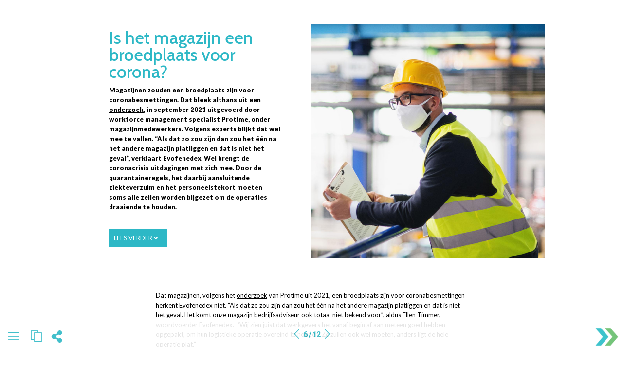

--- FILE ---
content_type: text/html; charset=UTF-8
request_url: https://onlinemagazine.logistiek.nl/smart-warehousing-2022-01/impact-coronaregels
body_size: 27122
content:

<!DOCTYPE html>
<html  lang="nl" dir="ltr" prefix="content: http://purl.org/rss/1.0/modules/content/  dc: http://purl.org/dc/terms/  foaf: http://xmlns.com/foaf/0.1/  og: http://ogp.me/ns#  rdfs: http://www.w3.org/2000/01/rdf-schema#  schema: http://schema.org/  sioc: http://rdfs.org/sioc/ns#  sioct: http://rdfs.org/sioc/types#  skos: http://www.w3.org/2004/02/skos/core#  xsd: http://www.w3.org/2001/XMLSchema# ">
  <head>
    <meta charset="utf-8" />
<link rel="canonical" href="https://onlinemagazine.logistiek.nl/nl/smart-warehousing-2022-01/impact-coronaregels" />
<meta property="og:type" content="article" />
<meta property="og:url" content="https://onlinemagazine.logistiek.nl/nl/smart-warehousing-2022-01/impact-coronaregels" />
<meta property="og:title" content="Onlinemagazine Logistiek | Magazijn als broedplaats corona?" />
<meta property="og:image" content="https://onlinemagazine.logistiek.nl/sites/onlinemagazine.logistiek.nl/files/styles/meta_og_1200x630/public/2022-01/Covid%20warehouse%202-inhoud.jpg?itok=cvvO-YMa" />
<meta property="og:image:secure_url" content="https://onlinemagazine.logistiek.nl/sites/onlinemagazine.logistiek.nl/files/styles/meta_og_1200x630/public/2022-01/Covid%20warehouse%202-inhoud.jpg?itok=cvvO-YMa" />
<meta property="profile:username" content="admin" />
<meta name="twitter:card" content="summary_large_image" />
<meta name="twitter:title" content="Onlinemagazine Logistiek | Magazijn als broedplaats corona?" />
<meta name="twitter:url" content="https://onlinemagazine.logistiek.nl/nl/smart-warehousing-2022-01/impact-coronaregels" />
<meta name="twitter:image" content="https://onlinemagazine.logistiek.nl/sites/onlinemagazine.logistiek.nl/files/styles/meta_og_1200x630/public/2022-01/Covid%20warehouse%202-inhoud.jpg?itok=cvvO-YMa" />
<meta name="MobileOptimized" content="width" />
<meta name="HandheldFriendly" content="true" />
<meta name="viewport" content="width=device-width, initial-scale=1.0" />
<link rel="stylesheet" href="https://fonts.googleapis.com/css?family=ABeeZee:italic|Cabin:500|Advent+Pro:500|Neucha:regular|Engagement:regular|Merienda:700,regular|Merienda+One:regular|Fredoka+One:regular|Fredericka+the+Great:regular|Allan:700,regular|Roboto:300,regular,700|Roboto+Condensed:300,700,regular|Roboto+Slab:300,700,regular|Montserrat:300,700,regular|Open+Sans:regular,300,700|Raleway:300,regular,700|Nunito:700,regular,300|Merriweather:300,regular,700|Playfair+Display+SC:regular|Playfair+Display:700,900|DM+Serif+Display:regular|Amatic+SC:regular,700|Caveat:700,regular|Caveat+Brush:regular|Lato:regular,900|Abril+Fatface:regular&amp;subset=latin,greek,cyrillic,latin-ext,cyrillic-ext" media="all" />
<link rel="stylesheet" href="https://onlinemagazine.logistiek.nl/sites/onlinemagazine.logistiek.nl/files/fontyourface/local_fonts/norms_bold/font.css" media="all" />
<link rel="stylesheet" href="https://onlinemagazine.logistiek.nl/sites/onlinemagazine.logistiek.nl/files/fontyourface/local_fonts/norms_extrabold/font.css" media="all" />
<link rel="stylesheet" href="https://onlinemagazine.logistiek.nl/sites/onlinemagazine.logistiek.nl/files/fontyourface/local_fonts/norms_medium/font.css" media="all" />
<link rel="stylesheet" href="https://onlinemagazine.logistiek.nl/sites/onlinemagazine.logistiek.nl/files/fontyourface/local_fonts/norms_regular/font.css" media="all" />
<link rel="stylesheet" href="https://onlinemagazine.logistiek.nl/sites/onlinemagazine.logistiek.nl/files/fontyourface/local_fonts/handofsean/font.css" media="all" />
<meta property="robots" content="index,follow" />
<link rel="icon" href="/sites/onlinemagazine.logistiek.nl/files/logistiek-favicon.png" type="image/png" />
<link rel="alternate" hreflang="nl" href="https://onlinemagazine.logistiek.nl/nl/smart-warehousing-2022-01/impact-coronaregels" />

    <title>Onlinemagazine Logistiek | Magazijn als broedplaats corona?</title>
    <link rel="stylesheet" media="all" href="/sites/onlinemagazine.logistiek.nl/files/css/css_-YQ1jCaxxhgdep9AJyppnz-RAJUUQ9wkJFsL0IBGFqY.css" />
<link rel="stylesheet" media="all" href="/sites/onlinemagazine.logistiek.nl/files/css/css_BQeNbzC005W28QmL5_FkgbOX-9w-cgjSoCNu4UySyzU.css" />

    <script type="application/json" data-drupal-selector="drupal-settings-json">{"path":{"baseUrl":"\/","scriptPath":null,"pathPrefix":"nl\/","currentPath":"node\/265","currentPathIsAdmin":false,"isFront":false,"currentLanguage":"nl"},"pluralDelimiter":"\u0003","suppressDeprecationErrors":true,"ajaxPageState":{"libraries":"blazy\/bio.ajax,bootstrap4\/bootstrap4-js-latest,bootstrap4\/global-styling,chosen\/drupal.chosen,chosen_lib\/chosen.css,classy\/base,classy\/messages,core\/drupal.autocomplete,core\/normalize,diego\/slick,extlink\/drupal.extlink,extra_field_description\/extra_field_description_css,fontawesome\/fontawesome.svg,fontawesome\/fontawesome.svg.shim,line_awesome\/line_awesome.min,magz_section_library\/magz_section_library,magz_tekstblok_collapsible\/magz_tekstblok_collapsible,magzfiles\/paddings,mmbootstrap\/global-styling,pace\/blue-flat-top,pace\/pace,poll\/drupal.poll-links,search_api_autocomplete\/search_api_autocomplete,system\/base,views\/views.ajax,views\/views.module,webform\/webform.element.details.save,webform\/webform.element.details.toggle,webform\/webform.element.message,webform\/webform.form,webform\/webform.theme.classy","theme":"mmbootstrap","theme_token":null},"ajaxTrustedUrl":{"form_action_p_pvdeGsVG5zNF_XLGPTvYSKCf43t8qZYSwcfZl2uzM":true,"\/nl\/search-view-2":true},"data":{"extlink":{"extTarget":true,"extTargetNoOverride":false,"extNofollow":false,"extNoreferrer":true,"extFollowNoOverride":false,"extClass":"ext","extLabel":"(link is external)","extImgClass":false,"extSubdomains":false,"extExclude":"","extInclude":"","extCssExclude":"","extCssExplicit":"","extAlert":false,"extAlertText":"This link will take you to an external web site. We are not responsible for their content.","mailtoClass":"mailto","mailtoLabel":"(link sends email)","extUseFontAwesome":true,"extIconPlacement":"append","extFaLinkClasses":"fa fa-external-link","extFaMailtoClasses":"fa fa-envelope-o","whitelistedDomains":[]}},"views":{"ajax_path":"\/nl\/views\/ajax","ajaxViews":{"views_dom_id:f6f12eccd79f2a50dcb4d5b7f5b55f38c95a708ab6456d8e7a8c868cebc670d9":{"view_name":"search_view_2","view_display_id":"block_1","view_args":"","view_path":"\/node\/265","view_base_path":"search-view-2","view_dom_id":"f6f12eccd79f2a50dcb4d5b7f5b55f38c95a708ab6456d8e7a8c868cebc670d9","pager_element":0}}},"search_api_autocomplete":{"search_view_2":{"auto_submit":true}},"chosen":{"selector":"select:visible","minimum_single":20,"minimum_multiple":20,"minimum_width":0,"use_relative_width":false,"options":{"disable_search":false,"disable_search_threshold":0,"allow_single_deselect":false,"search_contains":false,"placeholder_text_multiple":"Choose some options","placeholder_text_single":"Choose an option","no_results_text":"No results match","max_shown_results":null,"inherit_select_classes":true}},"user":{"uid":0,"permissionsHash":"f494a7b15809097299636c79387b0e39fca1d577914948ef573aaf5d3dbfdfa1"}}</script>
<script src="/sites/onlinemagazine.logistiek.nl/files/js/js_6HDnnbhNbXdb23zhdbOKMksRAkmt5DYb1g7Uy0SGFxM.js"></script>
<script src="/libraries/fontawesome/js/all.min.js?v=6.1.0" defer></script>
<script src="/libraries/fontawesome/js/v4-shims.min.js?v=6.1.0" defer></script>
<script src="/sites/onlinemagazine.logistiek.nl/files/js/js_z6VUXiqBnFms-jJz5qqa_4q8Xb9hCUG9uD0Th7U45P4.js"></script>


    <div class="region region-html-head">
    <div id="block-googletagmanager" class="block block-block-content block-block-content722f2d82-6a02-4d10-91ff-1319e15cb72a">
  
    
      
            <div class="clearfix text-formatted field field--name-body field--type-text-with-summary field--label-hidden field__item"><script type="text/javascript">window.gdprAppliesGlobally=true;(function(){function a(e){if(!window.frames[e]){if(document.body&&document.body.firstChild){var t=document.body;var n=document.createElement("iframe");n.style.display="none";n.name=e;n.title=e;t.insertBefore(n,t.firstChild)}
else{setTimeout(function(){a(e)},5)}}}function e(n,r,o,c,s){function e(e,t,n,a){if(typeof n!=="function"){return}if(!window[r]){window[r]=[]}var i=false;if(s){i=s(e,t,n)}if(!i){window[r].push({command:e,parameter:t,callback:n,version:a})}}e.stub=true;function t(a){if(!window[n]||window[n].stub!==true){return}if(!a.data){return}
    var i=typeof a.data==="string";var e;try{e=i?JSON.parse(a.data):a.data}catch(t){return}if(e[o]){var r=e[o];window[n](r.command,r.parameter,function(e,t){var n={};n[c]={returnValue:e,success:t,callId:r.callId};a.source.postMessage(i?JSON.stringify(n):n,"*")},r.version)}}
    if(typeof window[n]!=="function"){window[n]=e;if(window.addEventListener){window.addEventListener("message",t,false)}else{window.attachEvent("onmessage",t)}}}e("__tcfapi","__tcfapiBuffer","__tcfapiCall","__tcfapiReturn");a("__tcfapiLocator");(function(e){
    var t=document.createElement("script");t.id="spcloader";t.type="text/javascript";t.async=true;t.src="https://sdk.privacy-center.org/"+e+"/loader.js?target="+document.location.hostname;t.charset="utf-8";var n=document.getElementsByTagName("script")[0];n.parentNode.insertBefore(t,n)})("5fbae35e-3523-4117-8042-3b8f3918c874")})();</script>

<!-- 
<script src="//services.crmservice.eu/scripts/universal_fp2.js"></script>
<script>
    var dataLayer = [{
        "wp_post_tag": [
            "Digimag"
        ],
        "fase": "geen",
    }];
</script>
 -->

<!-- Google Tag Manager -->

<script>(function(w,d,s,l,i){w[l]=w[l]||[];w[l].push({'gtm.start':
        new Date().getTime(),event:'gtm.js'});var f=d.getElementsByTagName(s)[0],
    j=d.createElement(s),dl=l!='dataLayer'?'&l='+l:'';j.async=true;j.src=
    'https://www.googletagmanager.com/gtm.js?id='+i+dl;f.parentNode.insertBefore(j,f);
})(window,document,'script','dataLayer','GTM-NHXD8D');</script>
<!-- End Google Tag Manager --></div>
      
  </div>
<div id="block-adobefonts" class="block block-block-content block-block-contentb66479fd-22be-4e20-9f1f-29e05dc6ecd5">
  
    
      
            <div class="clearfix text-formatted field field--name-body field--type-text-with-summary field--label-hidden field__item"> </div>
      
  </div>

  </div>


  </head>
 
  

<body class="page-node-265 page-node-type-page anonymous fontyourface paroller_bg1" 
	data-paroller-factor="5.3"
	data-paroller-direction="horizontal" 
>

<div class="bgimage_class">
    <a href="#main-content" class="visually-hidden focusable skip-link">
      Overslaan en naar de inhoud gaan
    </a>
    
          <div class="dialog-off-canvas-main-canvas d-flex flex-column h-100" data-off-canvas-main-canvas>
    <a href="" onclick="closeclass1()" class="closeclass">
    <div id="overlay1" ></div>
</a>

    <div role="main" class="main-container container js-quickedit-main-content">
        <div class="row">

                                                            <div class="col-sm-12" role="heading">
                          <div class="region region-header">
    <div class="views-element-container block block-views block-views-blockhuisstijl-css-block-1" id="block-views-block-huisstijl-css-block-1">
  
    
      <div>
<style>
  .mm-block h1{
font-family: Cabin;
color:		#000000;
font-size:	2.8vw;
line-height: 100%;
font-weight: 500;
}
.mm-block h2{
font-family: Lato;
color:		#000000;
font-size:	1.6vw;
line-height: 100%;
font-weight: normal;
}
.mm-block h3{
font-family: Cabin;
color:		#000000;
font-size:	1.4vw;
line-height: 100%;
font-weight: 500;
}
.mm-block h4{
font-family: Lato;
color:		#000000;
font-size:	1.3vw;
line-height: 120%;
font-weight: normal;
}
.mm-block h5{
font-family: Lato;
color:		#000000;
font-size:	1.2vw;
line-height: 120%;
font-weight: normal;
}

.mm-block h6{
font-family: Cabin;
color:		#000000;
font-size:	1.0vw;
line-height: 120%;
font-weight: 500;
}
.mm-block p, .mm-block li, .mm-block button {
font-family: Lato;
color:		#000000;
font-size:	1.8vmin;
line-height: 160%;
font-weight: normal;
}

.mm-block a, .mm-block p a {
color: #000000;
text-decoration: none;
}





/*pushmenu*/


/*menu*/

.menulogo.onder{
    background-image:url(/sites/onlinemagazine.logistiek.nl/files/2022-08/menu-magazine-icon.png);
}
.menulogo.boven{
    background-image:url(/sites/onlinemagazine.logistiek.nl/files/2022-08/Logistiek-Logo.png);
}


/*custom*/

.stijl1{

}
.stijl2{

}
.stijl3{

}
.stijl4{

}
.stijl5{

}
.stijl6{

}
.stijl7{

}
.stijl8{

}
.stijl9{

}
.stijl10{

}
.editiebottomblok .menu_buttons i,
.editiebottomblok .menu_buttons svg,
.region-sidebar-first1 li h2:hover,
.region-sidebar-first1 li .current h2,
#block-prevnextpager a,
.region-sidebar-first2 .tab-content .row:hover span a,
#block-prevnextpager
{
color:#2db6c6 ;
}

#menu2 .btn-primary,
#menu4 #block-webform .btn-primary,
.linkertabs ul li a.active,
.cbp-spmenu .nav .cbp-spmenu .nav-tabs li a:hover,
.cbp-spmenu .nav-tabs li a.active{
border-color:#2db6c6 ;
}

#menu2 .btn-primary,
#menu4 #block-webform .btn-primary{
background:#333333;
color:#ffffff;
}


.footer{
background-color: #ffffff;
opacity:0.9;
}

.editiebottomblok .menu_buttons i:hover,
.editiebottomblok .menu_buttons svg:hover {
color:#333333;
}
.editiebottomblok .menu_buttons i,
.editiebottomblok .menu_buttons svg {
    padding-right: 5px;
    padding-left: 5px;
}

.social-sharing-buttons svg {
fill: #2db6c6  !important;
}

.style1, .style1 a {
text-shadow: 1px 1px 2px rgba(0, 0, 0, 0.7);
}

.style2, .style2 a {
color: #ffffff;
}

.style3, .style3 a {
color: #000000;
}

.style4, .style4 a {
color: #2db8c6;
}

.style5, .style5 a {
color: #333333;
}
.footer {
background-color: #ffffff !important;

}

.er-push-wrap,
.er-push-menu,
.er-push-content,
.er-push-content a {
background-color: #ffffff !important;
color: #333333 !important;
}


.row-pages:hover .nummer,
.current .col-nr .nummer {
background-color: #2db6c6  !important;
color: #ffffff !important;
}

.sub1,
.sub1 a,
.region-sidebar-first2 .views-field-title h3,
.social-sharing-buttons p,
.cbp-spmenu .nav-tabs li a,
.er-push-content .nummer {
color: #333333 !important;
}

.cbp-spmenu .nav-tabs li a {
border-color: #333333 !important;
}

.col-titel h2,
.region-sidebar-first1 h2 a:hover,
.sub1 a:hover,
.region-sidebar-first2 .views-field-title h3:hover,
.social-sharing-buttons p:hover,
.linkertabs ul li a.active, .cbp-spmenu .nav .cbp-spmenu .nav-tabs li a:hover,
.cbp-spmenu .nav-tabs li a:hover  {
color: #2db6c6  !important;
}
.col-nr .nummer,
.cbp-spmenu .nav-tabs li a:hover,
.cbp-spmenu .nav-tabs li a.active {
border-color: #2db6c6!important;
}
#edities-link, #edities-icon {
display: list-item!important;
}

#zoek-link, #zoeken-icon {
display: none!important;
}

#delen-link, #delen-icon {
display: list-item!important;
}

#contact-link, #contact-icon {
display: none!important;
}

#toggle-facebook {
display: flex!important;
}

#toggle-twitter {
display: flex!important;
}

#toggle-whatsapp {
display: flex!important;
}
#toggle-linkedin {
display: flex!important;
}

#toggle-email {
display: flex!important;
}
.region-sidebar-first1 h2,
.region-sidebar-first2 h2,
.region-sidebar-first5 h2,
.region-sidebar-first4 h2,
.region-sidebar-first3 h2,
.region-sidebar-first1 h2 a,
.region-sidebar-first2 h2 a,
.region-sidebar-first5 h2 a,
.region-sidebar-first4 h2 a,
.region-sidebar-first3 h2 a,
#block-views-block-kiosk-homepage-new-block-2 h2,
#block-views-block-edities-block-1 h2,
#block-views-block-edities-block-1 h2,
#block-menublockinoverlayblock h2 {
color: #333333!important;
font-size: 22px!important;
}

.mm-text-block .extlink i,
.mm-text-block .extlink svg {
display: none;
}

@media(max-width: 820px) {
    .mm-block p, .mm-block li, .mm-block button  {
    font-size: 100%!important;
}
.mm-block h1 {
font-size: 200%!important;
}
.mm-block h2 {
font-size: 180%!important;
}
.mm-block h3 {
font-size: 160%!important;
}
.mm-block h4 {
font-size: 150%!important;
}
.mm-block h5 {
font-size: 130%!important;
}
.mm-block h6 {
font-size: 120%!important;
}
#edities-icon {
display: none!important;
}

#zoeken-icon {
display: none!important;
}

#delen-icon {
display: none!important;
}

#contact-icon {
display: none!important;
}
}
.col-nr .nummer {
;
}

#block-menublockinoverlayblock .current .col-titel h2,
#block-menublockinoverlayblock .current .col-titel .sub1{
color: #2db6c6  !important;
}

#block-menublockinoverlayblock .current .col-titel h2,
#block-menublockinoverlayblock .current .col-titel .sub1,
#block-menublockinoverlayblock .row-pages:hover .col-titel h2,
#block-menublockinoverlayblock .row-pages:hover .col-titel .sub1{
color: #2db6c6  !important;
}
  </style>
 </div>

  </div>
<div class="views-element-container block block-views block-views-blockeditie-instellingen-block-1" id="block-views-block-editie-instellingen-block-1">
  
    
      <div><style>
    .mm-block h1{
font-family: Cabin;
color:		#ffffff;
font-size:	2.8vw;
line-height: 100%;
font-weight: 500;
}
.mm-block h2{
font-family: Lato;
color:		#000000;
font-size:	1.8vw;
line-height: 100%;
font-weight: normal;
}
.mm-block h3{
font-family: Cabin;
color:		#000000;
font-size:	1.4vw;
line-height: 100%;
font-weight: 500;
}
.mm-block h4{
font-family: Lato;
color:		#000000;
font-size:	1.3vw;
line-height: 120%;
font-weight: normal;
}
.mm-block h5{
font-family: Lato;
color:		#000000;
font-size:	1.2vw;
line-height: 120%;
font-weight: 900;
}

.mm-block h6{
font-family: Cabin;
color:		#000000;
font-size:	1.0vw;
line-height: 120%;
font-weight: 500;
}
.mm-block p, .mm-block li, .mm-block button {
font-family: Lato;
color:		#000000;
font-size:	1.8vmin;
line-height: 160%;
font-weight: normal;
}

.mm-block a, .mm-block p a {
color: #000000;
text-decoration: none;
}





/*pushmenu*/


/*menu*/

.menulogo.onder{
    background-image:url(/sites/onlinemagazine.logistiek.nl/files/2022-01/menu-magazine-icon_1.png);
}
.menulogo.boven{
    background-image:url(/sites/onlinemagazine.logistiek.nl/files/2021-08/Logistiek-Logo-padding-right_0.png);
}


/*custom*/

.stijl1{

}
.stijl2{

}
.stijl3{

}
.stijl4{

}
.stijl5{

}
.stijl6{

}
.stijl7{

}
.stijl8{

}
.stijl9{

}
.stijl10{

}
.editiebottomblok .menu_buttons i,
.editiebottomblok .menu_buttons svg,
.region-sidebar-first1 li h2:hover,
.region-sidebar-first1 li .current h2,
#block-prevnextpager a,
.region-sidebar-first2 .tab-content .row:hover span a,
#block-prevnextpager
{
color:#2db8c6 ;
}

#menu2 .btn-primary,
#menu4 #block-webform .btn-primary,
.linkertabs ul li a.active,
.cbp-spmenu .nav .cbp-spmenu .nav-tabs li a:hover,
.cbp-spmenu .nav-tabs li a.active{
border-color:#2db8c6 ;
}

#menu2 .btn-primary,
#menu4 #block-webform .btn-primary{
background:;
color:;
}


.footer{
background-color: #ffffff;
opacity:0.9;
}

.editiebottomblok .menu_buttons i:hover,
.editiebottomblok .menu_buttons svg:hover {
color:#333333;
}
.editiebottomblok .menu_buttons i,
.editiebottomblok .menu_buttons svg {
    padding-right: 5px;
    padding-left: 5px;
}

.social-sharing-buttons svg {
fill:   !important;
}

.style1, .style1 a {
text-shadow: 1px 1px 2px rgba(0, 0, 0, 0.7);
}

.style2, .style2 a {
color: #ffffff;
}

.style3, .style3 a {
color: #000000;
}

.style4, .style4 a {
color: #2db8c6;
}

.style5, .style5 a {
color:#333333;
}
.footer {
background-color: #ffffff !important;

}

.er-push-wrap,
.er-push-menu,
.er-push-content,
.er-push-content a {
background-color:  !important;
color:  !important;
}


.row-pages:hover .nummer,
.current .col-nr .nummer {
background-color:   !important;
color:  !important;
}

.sub1,
.sub1 a,
.region-sidebar-first2 .views-field-title h3,
.social-sharing-buttons p,
.cbp-spmenu .nav-tabs li a,
.er-push-content .nummer {
color:  !important;
}

.cbp-spmenu .nav-tabs li a {
border-color:  !important;
}

.col-titel h2,
.region-sidebar-first1 h2 a:hover,
.sub1 a:hover,
.region-sidebar-first2 .views-field-title h3:hover,
.social-sharing-buttons p:hover,
.linkertabs ul li a.active, .cbp-spmenu .nav .cbp-spmenu .nav-tabs li a:hover,
.cbp-spmenu .nav-tabs li a:hover  {
color:   !important;
}
.col-nr .nummer,
.cbp-spmenu .nav-tabs li a:hover,
.cbp-spmenu .nav-tabs li a.active {
border-color: !important;
}
#edities-link, #edities-icon {
display: list-item!important;
}

#zoek-link, #zoeken-icon {
display: none!important;
}

#delen-link, #delen-icon {
display: list-item!important;
}

#contact-link, #contact-icon {
display: none!important;
}

#toggle-facebook {
display: none!important;
}

#toggle-twitter {
display: flex!important;
}

#toggle-whatsapp {
display: flex!important;
}
#toggle-linkedin {
display: flex!important;
}

#toggle-email {
display: flex!important;
}
.region-sidebar-first1 h2,
.region-sidebar-first2 h2,
.region-sidebar-first5 h2,
.region-sidebar-first4 h2,
.region-sidebar-first3 h2,
.region-sidebar-first1 h2 a,
.region-sidebar-first2 h2 a,
.region-sidebar-first5 h2 a,
.region-sidebar-first4 h2 a,
.region-sidebar-first3 h2 a,
#block-views-block-kiosk-homepage-new-block-2 h2,
#block-views-block-edities-block-1 h2,
#block-views-block-edities-block-1 h2,
#block-menublockinoverlayblock h2 {
color: !important;
font-size: 22px!important;
}

.mm-text-block .extlink i,
.mm-text-block .extlink svg {
display: none;
}

@media(max-width: 820px) {
    .mm-block p, .mm-block li, .mm-block button  {
    font-size: !important;
}
.mm-block h1 {
font-size: !important;
}
.mm-block h2 {
font-size: !important;
}
.mm-block h3 {
font-size: !important;
}
.mm-block h4 {
font-size: !important;
}
.mm-block h5 {
font-size: !important;
}
.mm-block h6 {
font-size: !important;
}
#edities-icon {
display: none!important;
}

#zoeken-icon {
display: none!important;
}

#delen-icon {
display: none!important;
}

#contact-icon {
display: none!important;
}
}
.col-nr .nummer {
;
}

#block-menublockinoverlayblock .current .col-titel h2,
#block-menublockinoverlayblock .current .col-titel .sub1,
#block-menublockinoverlayblock .row-pages:hover .col-titel h2,
#block-menublockinoverlayblock .row-pages:hover .col-titel .sub1{
color:   !important;
}

#block-menublockinoverlayblock .row-pages:hover .col-titel h2
  </style>
</div>

  </div>
<div class="views-element-container block block-views block-views-blockpagina-css-block-1" id="block-views-block-pagina-css-block-1">
  
    
      <div>

<style>
  body{
background-image:url("");
background-size: 100%; auto ;
background-attachment:fixed ;
overflow-x: hidden;
overflow-y: scroll !important;
height: 100%;
width: 100%;
background-position-x:center!important;
background-position-y: top!important;

background-color:;
background-repeat:no-repeat;
}

@media(max-width: 820px) {
    body {
        background-size: auto 100%!important;
        background-position-x: center!important;
        background-position-y: top!important;
        background-image: none;
    }

body:after{
      content:"";
      /*position:fixed;  stretch a fixed position to the whole screen */
      position: absolute; /* stretch a fixed position to the whole screen */
      position: fixed;

      top:0;
      height:100vh; /* fix for mobile browser address bar appearing disappearing */
      left:0;
      right:0;
      z-index:-1; /* needed to keep in the background */
      background: url("") center top;
      -webkit-background-size: auto 100%;
      -moz-background-size: auto 100%;
      -o-background-size: auto 100%;
      background-size: auto 100%;
      background-repeat:no-repeat;
    }

}



  </style>
 </div>

  </div>

  </div>

                    </div>
                                        <!--
            sidebar verplaatst naar onder op pagina
            -->


                        
            <section class="col-sm-12">

                                
                                
                                                    <a id="main-content"></a>
                      <div class="region region-content">
    <div data-drupal-messages-fallback class="hidden"></div>
<article data-history-node-id="265" role="article" about="/nl/smart-warehousing-2022-01/impact-coronaregels" typeof="schema:WebPage" class="page full clearfix"> 

  
  <div class="content">
    	

                   

		<div class="mobile-background container-fluid" style="
        background-size: 100% auto;        margin-top: 50px;">
			<div    class="layout-builder__region js-layout-builder-region layout__region" id="" >
				<div class="row">



                                          <div  class="layout__region layout__region--left col-md-6" >
                                            
<div>
    
        
    
    <style>
                
        ;
    </style>

    <style>
        .blokidclass-1824p {
            color: ;
        }
    </style>

    <style>
        /*responsive*/
        @media only screen and(max-width: 770px) {
            .blokidclass-1824 {
                min-width: ;
            }
        }
    </style>
    

    <div  data-paroller-factor="0" data-paroller-type="foreground" data-paroller-direction="horizontal"             id="">

        <!--Animatie in-->
        <div
                class="wow hidden-load 
            fadeInDown
       blokidclass-1824 "
                data-wow-delay=""
                style="visibility: visible;
                        -webkit-animation-delay: ;
                        -moz-animation-delay: ;
                        animation-delay: ;"
                data-wow-duration="
            1.0s
      ">

            <!--Animatie uit-->
            <div
                    class="wow  blokidclass-1824"
                    data-wow-delay="" style="visibility: visible;
                    -webkit-animation-delay: ;
                    -moz-animation-delay: ;
                    animation-delay: ;"
                    data-wow-duration="">


                <!-- BACKGROUND -->
                
                <div                         class="mm-block mm-text-block responsiveclass-1824 mobile-background nietvolhoog Spacing"
                        style="
                                background-image:url(  );
                                height:;
                                background-color:;
                                background-repeat:;
                                background-size:;
                                background-position:!important;
                                /*paddings*/
                                padding:!important;
                                padding-top:;
                                padding-bottom:!important;
                                padding-left:;
                                padding-right:;

                                width:;
                                /*
                                height:;
                              */


                                /*tekst*/
                                text-align: 
            left
      ;


                                /*margins*/
                                margin:;
                                margin-left:
            35%
      ;
                                margin-right:
            10%
      ;
                                margin-top:
            10px
      ;
                                margin-bottom:
            10px
      !important;

                                /*borders*/
                                border-width:;
                                border-top-width:;
                                border-bottom-width:;
                                border-left-width:;
                                border-right-width:;
                                border-style:;
                                border-color:;

                                border-radius:;
                                border-top-left-radius:;
                                border-top-right-radius:;
                                border-bottom-right-radius:;
                                border-bottom-left-radius:;
                                overflow: hidden;
                                /*opacity*/
                                opacity:
            1.00
      ;">
                    <style>
                        /*responsive*/
                        @media only screen and (max-width: 768px) {
                            .responsiveclass-1824 {
                                width: ;
                                height: auto !important;
                            }
                        }
                    </style>
                    <div style=" margin-right: auto; margin-left: auto;">
                                                    
            <div class="clearfix text-formatted field field--name-body field--type-text-with-summary field--label-hidden field__item"><h1><element class="style4"></element><element class="style4">Is het magazijn een broedplaats voor corona?</element></h1>

<p><strong>Magazijnen zouden een broedplaats zijn voor coronabesmettingen. Dat bleek althans uit een <u><a href="https://www.logistiek.nl/carriere-mensen/nieuws/2021/12/een-op-de-drie-logistieke-bedrijven-volgt-de-coronaregels-niet-101182018" title="Link naar artikel over onderzoek">onderzoek</a></u>, in september 2021 uitgevoerd door workforce management specialist Protime, onder magazijnmedewerkers. Volgens experts blijkt dat wel mee te vallen. “Als dat zo zou zijn dan zou het één na het andere magazijn platliggen en dat is niet het geval”, verklaart Evofenedex. Wel brengt de coronacrisis uitdagingen met zich mee. Door de quarantaineregels, het daarbij aansluitende ziekteverzuim en het personeelstekort moeten soms alle zeilen worden bijgezet om de operaties draaiende te houden.</strong></p>
</div>
      
                                            </div>

                </div>
                
            </div>

        </div>

        <script>
            jQuery("[data-paroller-factor]").paroller();
        </script>

        
    </div>
</div>
<div>
	
		
	
		<style>
						
			;
		</style>

		<a href="#leesverder" no-data-lightbox >
			<div class="mm-block mm-button-block"
				id="">
				<!--Animatie in-->
				<div
					class="wow hidden-load
            fadeInUp
       blokidclass-1825 " data-wow-delay="
            0.5s
      " style="visibility: hidden;
												-webkit-animation-delay: 
            0.5s
      ;
												-moz-animation-delay: 
            0.5s
      ;
												animation-delay: 
            0.5s
      ;
												background-color:;" data-wow-duration="
            1.5s
      " >

					<!--Animatie uit-->
					<div class="wow  blokidclass-1825" data-wow-delay="" style="visibility: visible;
												-webkit-animation-delay: ;
												-moz-animation-delay: ;
												animation-delay: ;" data-wow-duration="">


						<button class="button-nobackground hover-item Spacing responsiveclass-1825" style="
												border: none;
												cursor: pointer;
												display:  block;
												text-align: center;
												text-decoration: none;
				
												/*paddings*/
												padding:;
												padding-top:
            8px
      ;
												padding-bottom:
            8px
      ;
												padding-left:
            10px
      ;
												padding-right:
            20px
      ;
												width:;
												height:;
				
												/*background*/
												background-color:
            #2db8c6
      ;
												background-image:url(  );
												background-size: 100% auto;
												background-repeat: no-repeat;
				
												/*tekst*/
												text-align: 
            left
      ;
												color:
            #ffffff
      ;
				
												/*margins*/
												margin:;
												margin-left:
            35%
      ;
												margin-right:
            4%
      ;
												margin-top:
            20px
      ;
												margin-bottom:
            40px
      ;
				
												/*borders*/
												border-width:;
												border-top-width:;
												border-bottom-width:;
												border-left-width:;
												border-right-width:;
												border-style:;
												border-color:;
				
												border-radius:;
												border-top-left-radius:;
												border-top-right-radius:;
												border-bottom-right-radius:;
												border-bottom-left-radius:;
												overflow: hidden;
												/*opacity*/
												opacity:
            1.00
      ;
				
				
												">
								<style>
								/*responsive*/
									@media only screen and (max-width: 768px) {
										.responsiveclass-1825{
											width: ;
											height: auto!important;
										}	
									}
								</style>
							<div class="button_inhoud">
																
								LEES VERDER
																<div class="icon2" id="icon-right-1825">
									<div class="fontawesome-icons">
      <div class="fontawesome-icon">
  <i class="fas fa-angle-down " data-fa-transform="" data-fa-mask="" style="--fa-primary-color: #000000; --fa-secondary-color: #000000;"></i>
</div>

  </div>

								</div>
															</div>
						</button>

						<style>
							.blokidclass-1825 .hover-item:hover {
								background-color: #333333
								!important;
								color: 
								!important;
							}
							#icon-left-1825 i,
							#icon-left-1825 svg {
								font-size: ;
							}
							#icon-right-1825 i,
							#icon-right-1825 svg {
								font-size: ;
							}

						</style>

					</div>

				</div>

			</div>

		</a>

	</div>


                    </div>



                                              <div  class="layout__region layout__region--right col-md-6" >
                                             
<div >
    
        
    
    <style>
                        
        
        ;
    </style>
    <style>
        /*responsive*/
        @media only screen and(max-width: 770px) {
            .blokidclass-1823{
                min-width: ;
            }
        }
    </style>
    <div
            id="">
        <!--Animatie in-->
        <div
                class="wow 
            fadeInRight
       blokidclass-1823 " data-wow-delay="" style="visibility: visible;
                -webkit-animation-delay: ;
                -moz-animation-delay: ;
                animation-delay: ;" data-wow-duration="
            1.0s
      ">

            <!--Animatie uit-->
            <div
                    class="wow hidden-load blokidclass-1823" data-wow-delay="" style="visibility: visible;
                    -webkit-animation-delay: ;
                    -moz-animation-delay: ;
                    animation-delay: ;" data-wow-duration="">

                <!--Block CSS-->
                <div
                        class="Off responsiveclass-1823 Spacing" style="
                        /*paddings*/
                        padding:;
                        padding-top:;
                        padding-bottom:;
                        padding-left:;
                        padding-right:;
                        width:;
                        height: ;
                        /*background*/
                        background-color:;
                        background-image:url();
                        background-size: 100% auto;
                        background-repeat: no-repeat;


                        /*tekst*/
                        text-align: 
            left
      ;
                        color:;

                        /*margins*/
                        margin:;
                        margin-left:;
                        margin-right:
            25%
      ;
                        margin-top:;
                        margin-bottom:;

                        /*borders*/
                        border-width:;
                        border-top-width:;
                        border-bottom-width:;
                        border-left-width:;
                        border-right-width:;
                        border-style:;
                        border-color:;

                        border-radius:;
                        border-top-left-radius:;
                        border-top-right-radius:;
                        border-bottom-right-radius:;
                        border-bottom-left-radius:;
                        overflow: hidden;
                        /*opacity*/
                        opacity:
            1.00
      ;
                        ">
                    <style>
                        /*responsive*/
                        @media(max-width: 820px) {
                            .responsiveclass-1823{
                                width: !important;
                                height: auto!important;
                            }
                        }
                    </style>
                    <!-- Image wrap-->
                    <div class="mm-block mm-image-block">
                                                <div class="img-hover-zoom ">
                            <div class="" style="overflow: hidden;">
                                <div style="overflow: hidden;width:100%;height:100%;" >

                                    



                                                        
                                    <img class="block-image-1 afbeelding-1823 image-style-full-width" id="image-1823" style="display:block;width:100%; height:auto;" src="/sites/onlinemagazine.logistiek.nl/files/styles/full_width/public/2022-01/Covid%20warehouse%203-1200x1200.jpg?itok=eLO-HfRX" alt="Covidmaatregelen warehouse" typeof="foaf:Image" />


                                    
                                    
                                    
                                    <img src="" class="block-image-2 afbeelding-1823" id="image-1823" style="display:none;width:100%; height:auto;"/>
                                </div>
                                <div class="box-content">
                                    <p class="title"></p>
                                </div>
                                <!-- boxcontent -->

                            </div>
                            <!-- zoom -->
                        </div>
                        <!-- box -->
                        
                    </div>
                    <!-- Image wrap -->

                </div>
                <!--style padding en verder-->

            </div>
            <!--anim out anker-->
        </div>
        <!--anim in anker-->
    </div>
    <!--div id anker-->
</div>
<!--div attributes-->

<!--Image zoom-->

<style>
    .blokidclass-1823img {
        width:         
    
    ;
        height:         
    
    ;
    }
    
        
</style>

                    </div>


									</div>
			</div>
		</div>



		<script>
            if (document.readyState === 'complete') {
                // The page is fully loaded
                new WOW().init();
            }
		</script>




    
    
    

<div class="mobile-background container-fluid" style="
        background-size: 100% auto;                ">
            <div    class="layout-builder__region js-layout-builder-region layout__region" id=""      >
                <div class="row">



                    

                                            <div  class="layout__region layout__region--main col-md-12" >
                                            
<div>
    
        
    
    <style>
                
        ;
    </style>

    <style>
        .blokidclass-1826p {
            color: ;
        }
    </style>

    <style>
        /*responsive*/
        @media only screen and(max-width: 770px) {
            .blokidclass-1826 {
                min-width: ;
            }
        }
    </style>
    

    <div  data-paroller-factor="0" data-paroller-type="foreground" data-paroller-direction="vertical"             id="leesverder">

        <!--Animatie in-->
        <div
                class="wow hidden-load  blokidclass-1826 "
                data-wow-delay=""
                style="visibility: visible;
                        -webkit-animation-delay: ;
                        -moz-animation-delay: ;
                        animation-delay: ;"
                data-wow-duration="">

            <!--Animatie uit-->
            <div
                    class="wow  blokidclass-1826"
                    data-wow-delay="" style="visibility: visible;
                    -webkit-animation-delay: ;
                    -moz-animation-delay: ;
                    animation-delay: ;"
                    data-wow-duration="">


                <!-- BACKGROUND -->
                
                <div                         class="mm-block mm-text-block responsiveclass-1826 mobile-background nietvolhoog Spacing"
                        style="
                                background-image:url(  );
                                height:;
                                background-color:;
                                background-repeat:;
                                background-size:;
                                background-position:!important;
                                /*paddings*/
                                padding:!important;
                                padding-top:;
                                padding-bottom:!important;
                                padding-left:;
                                padding-right:;

                                width:;
                                /*
                                height:;
                              */


                                /*tekst*/
                                text-align: 
            left
      ;


                                /*margins*/
                                margin:;
                                margin-left:
            25%
      ;
                                margin-right:
            25%
      ;
                                margin-top:
            50px
      ;
                                margin-bottom:
            40px
      !important;

                                /*borders*/
                                border-width:;
                                border-top-width:;
                                border-bottom-width:;
                                border-left-width:;
                                border-right-width:;
                                border-style:;
                                border-color:;

                                border-radius:;
                                border-top-left-radius:;
                                border-top-right-radius:;
                                border-bottom-right-radius:;
                                border-bottom-left-radius:;
                                overflow: hidden;
                                /*opacity*/
                                opacity:
            1.00
      ;">
                    <style>
                        /*responsive*/
                        @media only screen and (max-width: 768px) {
                            .responsiveclass-1826 {
                                width: ;
                                height: auto !important;
                            }
                        }
                    </style>
                    <div style=" margin-right: auto; margin-left: auto;">
                                                    
            <div class="clearfix text-formatted field field--name-body field--type-text-with-summary field--label-hidden field__item"><p>Dat magazijnen, volgens het <u><a href="https://www.logistiek.nl/carriere-mensen/nieuws/2021/12/een-op-de-drie-logistieke-bedrijven-volgt-de-coronaregels-niet-101182018" title="Link naar artikel over onderzoek">onderzoek</a></u> van Protime uit 2021, een broedplaats zijn voor coronabesmettingen herkent Evofenedex niet. “Als dat zo zou zijn dan zou het één na het andere magazijn platliggen en dat is niet het geval. Het komt onze magazijn bedrijfsadviseur ook totaal niet bekend voor”, aldus Ellen Timmer, woordvoerder Evofenedex.  “Wij zien juist dat werkgevers het vanaf begin af aan meteen goed hebben opgepakt, om hun logistieke operatie overeind te houden. Ze zullen ook wel moeten, anders ligt de hele operatie plat.”<br />
Ook Steven Gudde, directeur Arbeidsmarkt bij Olympia, een arbeidsbemiddelaar met veel klanten in de logstieke sector, ziet dat opdrachtgevers waar zij mee samenwerken heel snel hun maatregelen hebben getroffen om hun medewerkers op de werkvloer maximaal te beschermen. “Het waren bij ons de eerste opdrachtgevers waar het thema van verplicht testen op de werkvloer op tafel kwam en waar harde afspraken zijn gemaakt over het handhaven van quarantaine verplichtingen”, aldus Gudde. “Werkplekken zijn aangepast, loop- en rijroutes, toiletten, kantines in combinatie met gespreide pauzes. De snelheid waarmee dit is opgepakt is groot en ook wel kenmerkend voor de sector.” </p>

<h3><br />
Representatief onderzoek</h3>

<p>Protime geeft aan dat er sinds de omikronvariant geen nieuw onderzoek is geweest. Ook kunnen ze geen details geven over het soort bedrijven waar het onderzoek is afgenomen. Lucas Polman, directeur Protime Nederland, is blij te horen dat de reacties in het veld anders zijn dan de conclusie van hun onderzoek:  “Iedereen heeft recht op een veilige werkplek. Dat is het allerbelangrijkst.”<br />
“Wetende dat er meer dan honderdduizend mensen in de sector werken;  hoe representatief is een onderzoek onder tweehonderd man dan?, vraagt Timmer zich af. Polman verklaart dat de respondenten goed zijn gescreend en dat tweehonderd man genoeg is voor een representatief onderzoek. Duizend man is volgens Protime namelijk representatief voor heel werkend Nederland (9,4 miljoen mensen). Volgens Polman kwam deze algemene tendens onder werknemers naar voren in het onafhankelijk uitgevoerde onderzoek, in de logistieke sector. “De data laat zien dat een deel van de ondervraagde mensen zich, in elk geval destijds, zo voelden”, aldus Polman. “Maar het blijft een steekproef, waardoor er altijd ook andere meningen zijn.” </p>
</div>
      
                                            </div>

                </div>
                
            </div>

        </div>

        <script>
            jQuery("[data-paroller-factor]").paroller();
        </script>

        
    </div>
</div>
                        </div>




                    </div>
            </div>
        </div>















    <script>
            if (document.readyState === 'complete') {
                // The page is fully loaded
                new WOW().init();
            }
        </script>

    

 

	


        
<div class="mobile-background container-fluid" style="
        background-size: 100% auto;        margin-bottom: 50px;        ">
    <div    class="layout-builder__region js-layout-builder-region layout__region" id="" >
        <div class="row">

            
                    <div class="col-md-2 "  style="background-color: ;">
                    
            </div>


                    <div  class="layout__region layout__region--col2 col-md-5"  style="background-color: #eeeeee;">
                    
<div>
    
        
    
    <style>
                
        ;
    </style>

    <style>
        .blokidclass-1828p {
            color: ;
        }
    </style>

    <style>
        /*responsive*/
        @media only screen and(max-width: 770px) {
            .blokidclass-1828 {
                min-width: ;
            }
        }
    </style>
    

    <div             id="">

        <!--Animatie in-->
        <div
                class="wow hidden-load 
            fadeInUp
       blokidclass-1828 "
                data-wow-delay=""
                style="visibility: visible;
                        -webkit-animation-delay: ;
                        -moz-animation-delay: ;
                        animation-delay: ;"
                data-wow-duration="
            1.0s
      ">

            <!--Animatie uit-->
            <div
                    class="wow  blokidclass-1828"
                    data-wow-delay="" style="visibility: visible;
                    -webkit-animation-delay: ;
                    -moz-animation-delay: ;
                    animation-delay: ;"
                    data-wow-duration="">


                <!-- BACKGROUND -->
                
                <div                         class="mm-block mm-text-block responsiveclass-1828 mobile-background nietvolhoog Spacing"
                        style="
                                background-image:url(  );
                                height:;
                                background-color:;
                                background-repeat:;
                                background-size:;
                                background-position:!important;
                                /*paddings*/
                                padding:!important;
                                padding-top:0;
                                padding-bottom:!important;
                                padding-left:;
                                padding-right:30px;

                                width:;
                                /*
                                height:;
                              */


                                /*tekst*/
                                text-align: 
            left
      ;


                                /*margins*/
                                margin:;
                                margin-left:
            4%
      ;
                                margin-right:
            4%
      ;
                                margin-top:
            60px
      ;
                                margin-bottom:
            60px
      !important;

                                /*borders*/
                                border-width:;
                                border-top-width:;
                                border-bottom-width:;
                                border-left-width:;
                                border-right-width:;
                                border-style:;
                                border-color:;

                                border-radius:;
                                border-top-left-radius:;
                                border-top-right-radius:;
                                border-bottom-right-radius:;
                                border-bottom-left-radius:;
                                overflow: hidden;
                                /*opacity*/
                                opacity:
            1.00
      ;">
                    <style>
                        /*responsive*/
                        @media only screen and (max-width: 768px) {
                            .responsiveclass-1828 {
                                width: ;
                                height: auto !important;
                            }
                        }
                    </style>
                    <div style=" margin-right: auto; margin-left: auto;">
                                                    
            <div class="clearfix text-formatted field field--name-body field--type-text-with-summary field--label-hidden field__item"><div class="rodelijn">
<h2>In een magazijn is – meer dan gemiddeld – veel doorstroming</h2>

<p>Een magazijn of logistiek centrum is volgens Gudde nu eenmaal een werkplek waar veel doorstroming van mensen is. “Dat is de aard van het werk. Werkgevers doen het maximale, tot en met het aanbieden van vaccineren op locatie, maar je kan de boel natuurlijk niet zo hermetisch afsluiten als je elders mogelijk wel zou kunnen. Als men dat zou doen, dan staat Nederland stil. De logistiek heeft er voor gezorgd dat de rest van Nederland veilig vanuit huis heeft kunnen doorwerken zonder zich zorgen te maken over boodschappen doen.” Daarmee is de logistiek volgens Gudde niet meer een broedplaats voor besmettingen dan andere bedrijven. Wel is het zo dat in de logistiek nog wel eens gewerkt wordt met flexmigranten. Die wonen en reizen vaak gezamenlijk. Dat maakt deze groepen volgens Gudde kwetsbaarder voor onderlinge besmettingen, die ze mogelijk meenemen naar de werkvloer.</p>
</div>
</div>
      
                                            </div>

                </div>
                
            </div>

        </div>

        <script>
            jQuery("[data-paroller-factor]").paroller();
        </script>

        
    </div>
</div>
            </div>


                    <div  class="layout__region layout__region--col3 col-md-3"  style="background-color: #eeeeee;">
                    
<div >
    
        
    
    <style>
                        
        
        ;
    </style>
    <style>
        /*responsive*/
        @media only screen and(max-width: 770px) {
            .blokidclass-1827{
                min-width: ;
            }
        }
    </style>
    <div
            id="">
        <!--Animatie in-->
        <div
                class="wow 
            fadeInUp
       blokidclass-1827 " data-wow-delay="" style="visibility: visible;
                -webkit-animation-delay: ;
                -moz-animation-delay: ;
                animation-delay: ;" data-wow-duration="
            1.0s
      ">

            <!--Animatie uit-->
            <div
                    class="wow hidden-load blokidclass-1827" data-wow-delay="" style="visibility: visible;
                    -webkit-animation-delay: ;
                    -moz-animation-delay: ;
                    animation-delay: ;" data-wow-duration="">

                <!--Block CSS-->
                <div
                        class="Off responsiveclass-1827 Spacing" style="
                        /*paddings*/
                        padding:;
                        padding-top:;
                        padding-bottom:;
                        padding-left:;
                        padding-right:;
                        width:;
                        height: ;
                        /*background*/
                        background-color:;
                        background-image:url();
                        background-size: 100% auto;
                        background-repeat: no-repeat;


                        /*tekst*/
                        text-align: 
            left
      ;
                        color:;

                        /*margins*/
                        margin:;
                        margin-left:
            4%
      ;
                        margin-right:
            4%
      ;
                        margin-top:
            30px
      ;
                        margin-bottom:
            30px
      ;

                        /*borders*/
                        border-width:;
                        border-top-width:;
                        border-bottom-width:;
                        border-left-width:;
                        border-right-width:;
                        border-style:;
                        border-color:;

                        border-radius:;
                        border-top-left-radius:;
                        border-top-right-radius:;
                        border-bottom-right-radius:;
                        border-bottom-left-radius:;
                        overflow: hidden;
                        /*opacity*/
                        opacity:
            1.00
      ;
                        ">
                    <style>
                        /*responsive*/
                        @media(max-width: 820px) {
                            .responsiveclass-1827{
                                width: !important;
                                height: auto!important;
                            }
                        }
                    </style>
                    <!-- Image wrap-->
                    <div class="mm-block mm-image-block">
                                                <div class="img-hover-zoom ">
                            <div class="" style="overflow: hidden;">
                                <div style="overflow: hidden;width:100%;height:100%;" >

                                    



                                                        
                                    <img class="block-image-1 afbeelding-1827 image-style-full-width" id="image-1827" style="display:block;width:100%; height:auto;" src="/sites/onlinemagazine.logistiek.nl/files/styles/full_width/public/2022-01/Covid%20warehouse%201-1200x1200.jpg?itok=gOjGf5OT" alt="Covidmaatregelen warehouse" typeof="foaf:Image" />


                                    
                                    
                                    
                                    <img src="" class="block-image-2 afbeelding-1827" id="image-1827" style="display:none;width:100%; height:auto;"/>
                                </div>
                                <div class="box-content">
                                    <p class="title"></p>
                                </div>
                                <!-- boxcontent -->

                            </div>
                            <!-- zoom -->
                        </div>
                        <!-- box -->
                        
                    </div>
                    <!-- Image wrap -->

                </div>
                <!--style padding en verder-->

            </div>
            <!--anim out anker-->
        </div>
        <!--anim in anker-->
    </div>
    <!--div id anker-->
</div>
<!--div attributes-->

<!--Image zoom-->

<style>
    .blokidclass-1827img {
        width:         
    
    ;
        height:         
    
    ;
    }
    
        
</style>

            </div>


                    <div class="col-md-2 "  style="background-color: ;">
                    
            </div>



        </div>
    </div>
</div>


<script>
    if (document.readyState === 'complete') {
        // The page is fully loaded
        new WOW().init();
    }
</script>





	


        
<div class="mobile-background container-fluid" style="
        background-size: 100% auto;        ">
    <div    class="layout-builder__region js-layout-builder-region layout__region" id="" >
        <div class="row">

            
                    <div class="col-md-3 col-1024-3"  style="background-color: ;">
                    
            </div>


                    <div  class="layout__region layout__region--col2 col-md-3 col-1024-3" >
                    
<div>
    
        
    
    <style>
                
            @media screen and (max-width: 1024px) {
.kolomTekstLinks {margin-left: 25%; margin-right: 25%}
}

@media screen and (max-width: 768px) {
.kolomTekstLinks {margin-left: 15px; margin-right: 15px}
}
      
        ;
    </style>

    <style>
        .blokidclass-1829p {
            color: ;
        }
    </style>

    <style>
        /*responsive*/
        @media only screen and(max-width: 770px) {
            .blokidclass-1829 {
                min-width: ;
            }
        }
    </style>
    

    <div             id="">

        <!--Animatie in-->
        <div
                class="wow hidden-load  blokidclass-1829 kolomTekstLinks"
                data-wow-delay=""
                style="visibility: visible;
                        -webkit-animation-delay: ;
                        -moz-animation-delay: ;
                        animation-delay: ;"
                data-wow-duration="">

            <!--Animatie uit-->
            <div
                    class="wow  blokidclass-1829"
                    data-wow-delay="" style="visibility: visible;
                    -webkit-animation-delay: ;
                    -moz-animation-delay: ;
                    animation-delay: ;"
                    data-wow-duration="">


                <!-- BACKGROUND -->
                
                <div                         class="mm-block mm-text-block responsiveclass-1829 mobile-background nietvolhoog Geen spacing"
                        style="
                                background-image:url(  );
                                height:;
                                background-color:;
                                background-repeat:;
                                background-size:;
                                background-position:!important;
                                /*paddings*/
                                padding:!important;
                                padding-top:;
                                padding-bottom:!important;
                                padding-left:;
                                padding-right:;

                                width:;
                                /*
                                height:;
                              */


                                /*tekst*/
                                text-align: 
            left
      ;


                                /*margins*/
                                margin:;
                                margin-left:
            0
      ;
                                margin-right:
            30px
      ;
                                margin-top:
            0
      ;
                                margin-bottom:
            40px
      !important;

                                /*borders*/
                                border-width:;
                                border-top-width:;
                                border-bottom-width:;
                                border-left-width:;
                                border-right-width:;
                                border-style:;
                                border-color:;

                                border-radius:;
                                border-top-left-radius:;
                                border-top-right-radius:;
                                border-bottom-right-radius:;
                                border-bottom-left-radius:;
                                overflow: hidden;
                                /*opacity*/
                                opacity:
            1.00
      ;">
                    <style>
                        /*responsive*/
                        @media only screen and (max-width: 768px) {
                            .responsiveclass-1829 {
                                width: ;
                                height: auto !important;
                            }
                        }
                    </style>
                    <div style=" margin-right: auto; margin-left: auto;">
                                                    
            <div class="clearfix text-formatted field field--name-body field--type-text-with-summary field--label-hidden field__item"><h2><element class="style4">Reserveploeg achter de hand</element></h2>

<p>Ondernemersvereniging Evofenedex krijgt wel signalen dat ondernemingen met hun personeelsbeleid worstelen. Voordat de quarantaine-maatregelen werden aangepast maakte corona het werkgevers wel nog een stuk lastiger om de operatie draaiende te houden. “Vooral vanwege de quarantaineplicht is het erg moeilijk om personele bezetting op peil te houden’’, zegt Manue Azoulay van Evofenedex. “Je moet continu een reserveploeg achter de hand houden. Maar soms zijn mensen over en weer bevriend met elkaar, waardoor er meerdere ploegen tegelijk uitvallen. Je moet dus een heel grote reservebank hebben.”<br /><br />
Evofenedex ziet dat bedrijven geen andere aanpak hebben ingezet, of verwachten in te zetten, om aantrekkelijk te zijn als werkgever. “Terwijl dat wél nodig is om medewerkers te vinden en aan je te binden. Denk hierbij aan een goede balans tussen werk en privé, goede arbeidsvoorwaarden, investeer in gezond werken, welzijn, vitaliteit en in goed werkgeverschap.”</p>
</div>
      
                                            </div>

                </div>
                
            </div>

        </div>

        <script>
            jQuery("[data-paroller-factor]").paroller();
        </script>

        
    </div>
</div>
            </div>


                    <div  class="layout__region layout__region--col3 col-md-3 col-1024-3" >
                    
<div>
    
        
    
    <style>
                
            .kolomTekstRechts {margin-left:4%}

@media screen and (max-width: 1024px) {
.kolomTekstRechts {margin-left: 25%; margin-right: 25%}
}

@media screen and (max-width: 768px) {
.kolomTekstRechts {margin-left: 15px; margin-right: 15px}
}
      
        ;
    </style>

    <style>
        .blokidclass-1830p {
            color: ;
        }
    </style>

    <style>
        /*responsive*/
        @media only screen and(max-width: 770px) {
            .blokidclass-1830 {
                min-width: ;
            }
        }
    </style>
    

    <div             id="">

        <!--Animatie in-->
        <div
                class="wow hidden-load  blokidclass-1830 kolomTekstRechts"
                data-wow-delay=""
                style="visibility: visible;
                        -webkit-animation-delay: ;
                        -moz-animation-delay: ;
                        animation-delay: ;"
                data-wow-duration="">

            <!--Animatie uit-->
            <div
                    class="wow  blokidclass-1830"
                    data-wow-delay="" style="visibility: visible;
                    -webkit-animation-delay: ;
                    -moz-animation-delay: ;
                    animation-delay: ;"
                    data-wow-duration="">


                <!-- BACKGROUND -->
                
                <div                         class="mm-block mm-text-block responsiveclass-1830 mobile-background nietvolhoog Geen spacing"
                        style="
                                background-image:url(  );
                                height:;
                                background-color:;
                                background-repeat:;
                                background-size:;
                                background-position:!important;
                                /*paddings*/
                                padding:!important;
                                padding-top:;
                                padding-bottom:!important;
                                padding-left:;
                                padding-right:;

                                width:;
                                /*
                                height:;
                              */


                                /*tekst*/
                                text-align: 
            left
      ;


                                /*margins*/
                                margin:;
                                margin-left:
            0
      ;
                                margin-right:
            0
      ;
                                margin-top:
            0
      ;
                                margin-bottom:
            40px
      !important;

                                /*borders*/
                                border-width:;
                                border-top-width:;
                                border-bottom-width:;
                                border-left-width:;
                                border-right-width:;
                                border-style:;
                                border-color:;

                                border-radius:;
                                border-top-left-radius:;
                                border-top-right-radius:;
                                border-bottom-right-radius:;
                                border-bottom-left-radius:;
                                overflow: hidden;
                                /*opacity*/
                                opacity:
            1.00
      ;">
                    <style>
                        /*responsive*/
                        @media only screen and (max-width: 768px) {
                            .responsiveclass-1830 {
                                width: ;
                                height: auto !important;
                            }
                        }
                    </style>
                    <div style=" margin-right: auto; margin-left: auto;">
                                                    
            <div class="clearfix text-formatted field field--name-body field--type-text-with-summary field--label-hidden field__item"><h2><element class="style4">Vraag om aanpassingsvermogen</element></h2>

<p>Corona heeft veel van bedrijven gevraagd zegt Gudde: “Corona heeft de druk op logistieke bedrijven verdubbeld. Zowel het aantal vacatures als de vraag naar producten verdubbelde. Ook kwam er druk op de operatie door ziekteverzuim en door corona-maatregelen op de vloer. “Dat is wel heel veel”, aldus Gudde. “Dat vraagt om groot aanpassingsvermogen van deze bedrijven en dat was in het begin best zoeken. Maar dat gold voor veel meer bedrijven waarin thuis-werken geen optie is en er veel mensen op de productievloer naast elkaar werken. Daarmee zijn magazijnen niet anders dan andere werkomgevingen. Maar het was in het begin best lastig en op onderdelen, mede door wisselende regelgeving, voor veel mensen onduidelijk. Dat voedt het gevoel van onveiligheid met betrekking tot het coronavirus. Dat snap ik wel. Laten we echter wel scherp zijn dat een gevoel van onveiligheid niet hetzelfde is als onveilig zijn. Evengoed moeten we er natuurlijk wel aandacht voor hebben en ook het maximale doen om het gevoel weg te nemen.”</p>
</div>
      
                                            </div>

                </div>
                
            </div>

        </div>

        <script>
            jQuery("[data-paroller-factor]").paroller();
        </script>

        
    </div>
</div>
            </div>


                    <div class="col-md-3 col-1024-3"  style="background-color: ;">
                    
            </div>



        </div>
    </div>
</div>


<script>
    if (document.readyState === 'complete') {
        // The page is fully loaded
        new WOW().init();
    }
</script>



    
    

<div class="mobile-background container-fluid" style="
        background-size: 100% auto;                ">
            <div    class="layout-builder__region js-layout-builder-region layout__region" id=""      >
                <div class="row">



                    

                                            <div  class="layout__region layout__region--main col-md-12" >
                                            
<div>
    
        
    
    <style>
                
        ;
    </style>

    <style>
        .blokidclass-1831p {
            color: ;
        }
    </style>

    <style>
        /*responsive*/
        @media only screen and(max-width: 770px) {
            .blokidclass-1831 {
                min-width: ;
            }
        }
    </style>
    

    <div             id="">

        <!--Animatie in-->
        <div
                class="wow hidden-load  blokidclass-1831 "
                data-wow-delay=""
                style="visibility: visible;
                        -webkit-animation-delay: ;
                        -moz-animation-delay: ;
                        animation-delay: ;"
                data-wow-duration="">

            <!--Animatie uit-->
            <div
                    class="wow  blokidclass-1831"
                    data-wow-delay="" style="visibility: visible;
                    -webkit-animation-delay: ;
                    -moz-animation-delay: ;
                    animation-delay: ;"
                    data-wow-duration="">


                <!-- BACKGROUND -->
                
                <div                         class="mm-block mm-text-block responsiveclass-1831 mobile-background nietvolhoog Spacing"
                        style="
                                background-image:url(  );
                                height:;
                                background-color:;
                                background-repeat:;
                                background-size:;
                                background-position:!important;
                                /*paddings*/
                                padding:!important;
                                padding-top:;
                                padding-bottom:!important;
                                padding-left:;
                                padding-right:;

                                width:;
                                /*
                                height:;
                              */


                                /*tekst*/
                                text-align: 
            left
      ;


                                /*margins*/
                                margin:;
                                margin-left:
            25%
      ;
                                margin-right:
            25%
      ;
                                margin-top:
            0
      ;
                                margin-bottom:
            40px
      !important;

                                /*borders*/
                                border-width:;
                                border-top-width:;
                                border-bottom-width:;
                                border-left-width:;
                                border-right-width:;
                                border-style:;
                                border-color:;

                                border-radius:;
                                border-top-left-radius:;
                                border-top-right-radius:;
                                border-bottom-right-radius:;
                                border-bottom-left-radius:;
                                overflow: hidden;
                                /*opacity*/
                                opacity:
            1.00
      ;">
                    <style>
                        /*responsive*/
                        @media only screen and (max-width: 768px) {
                            .responsiveclass-1831 {
                                width: ;
                                height: auto !important;
                            }
                        }
                    </style>
                    <div style=" margin-right: auto; margin-left: auto;">
                                                    
            <div class="clearfix text-formatted field field--name-body field--type-text-with-summary field--label-hidden field__item"><h2><element class="style4">Krapte op de arbeidsmarkt door corona alleen maar erger</element></h2>

<p>De vraag naar personeel is onverminderd groot. Het scheelt wel dat de quarantaine regels recent zijn aangepast en je, als je volledig gevaccineerd bent, niet meer in quarentaine hoeft na een risicocontact. “De nieuwe quarantaine regels schelen een slok op een borrel”, aldus Visser. “”Maar je moet de situatie nu met omikron wel goed in de gaten houden. De rek is er wel een beetje uit. Het is knap lastig om die reservebanken vol te houden, maar door alle zeilen bij te zetten lukt het ze. Maar makkelijk is het zeker niet.”<br />
Ook Ruud Berendsen, woordvoerder van Randstad ziet dat: “Mensen hebben nu iets te kiezen. Bedrijven die hun arbeidsvoorwaarden, ontwikkelingsmogelijkheden en werksfeer op orde hebben zijn dan in het voordeel.”<br />
De coronavarianten hebben volgens Berendsen geen invloed op het aantal vacatures, ‘dat verband is nu niet te leggen door ons’. “Wel zien we dat door de pandemie dat de schaarste die al ingezet was voor corona, in versnelling is geraakt”, aldus Berendsen. “Door de lockdown zien we dat bijvoorbeeld online shoppen een vlucht heeft genomen, wat weer invloed heeft op een snelle toename in vacatures in gerelateerde sectoren, zoals transport en logistiek.”</p>

<p>Als werknemers financieel of sociaal kwetsbaarder zijn, is hun afhankelijkheid van werk ‘extreem groot’. Daar moeten we volgens Gudde van Olympia de ogen niet voor sluiten. “Afhankelijk van de werkgever, de arbeidsrelatie, de privésituatie en het wel of niet aanwezig zijn van steunmaatregelen, kan het natuurlijk zo zijn dat medewerkers er voor kiezen om toch te gaan werken terwijl men besmetting vermoedt of door besmetting in de omgeving in quarantaine zou moeten. Daarmee vormen zij onbedoeld, en ongewenst, een risico voor de werkomgeving. Zeker wanneer de afhankelijkheid van werk of werkgever ongezond groot is, ligt hier natuurlijk wel een risico op de loer. Binnen de logistiek is dit, gegeven de aard van de branche, mogelijk wel een groter risico dan in andere sectoren.”</p>
</div>
      
                                            </div>

                </div>
                
            </div>

        </div>

        <script>
            jQuery("[data-paroller-factor]").paroller();
        </script>

        
    </div>
</div>
                        </div>




                    </div>
            </div>
        </div>















    <script>
            if (document.readyState === 'complete') {
                // The page is fully loaded
                new WOW().init();
            }
        </script>

    

 

	

        
<div class="mobile-background container-fluid" style="
        background-image: url('https://onlinemagazine.logistiek.nl/sites/onlinemagazine.logistiek.nl/files/sites/default/files/Covid%20warehouse%202-inhoud.jpg');        background-image: url('https://onlinemagazine.logistiek.nl/sites/onlinemagazine.logistiek.nl/files/sites/default/files/Covid%20warehouse%202-inhoud.jpg');
        background-repeat: no-repeat;        background-size: 100% auto;        background-position: center center;        background-attachment: fixed;">
    <div    class="layout-builder__region js-layout-builder-region layout__region" id="" >
        <div class="row">

            
            

            <div class="col-md-1 col-1024-1 "  style="background-color: ;">
                                    
                </div>


                                    <div  class="layout__region layout__region--mid col-md-4 col-1024-4 " >
                                                
<div>
    
        
    
    <style>
                
            .fotoEnQuote H1 {font-family: georgia}


      
        ;
    </style>

    <style>
        .blokidclass-1832p {
            color: ;
        }
    </style>

    <style>
        /*responsive*/
        @media only screen and(max-width: 770px) {
            .blokidclass-1832 {
                min-width: ;
            }
        }
    </style>
    

    <div  data-paroller-factor="0" data-paroller-type="foreground" data-paroller-direction="horizontal"             id="">

        <!--Animatie in-->
        <div
                class="wow hidden-load  blokidclass-1832 fotoEnQuote"
                data-wow-delay=""
                style="visibility: visible;
                        -webkit-animation-delay: ;
                        -moz-animation-delay: ;
                        animation-delay: ;"
                data-wow-duration="">

            <!--Animatie uit-->
            <div
                    class="wow  blokidclass-1832"
                    data-wow-delay="" style="visibility: visible;
                    -webkit-animation-delay: ;
                    -moz-animation-delay: ;
                    animation-delay: ;"
                    data-wow-duration="">


                <!-- BACKGROUND -->
                
                <div  data-paroller-factor="0" data-paroller-type="background" data-paroller-direction="horizontal"                         class="mm-block mm-text-block responsiveclass-1832 mobile-background nietvolhoog Spacing"
                        style="
                                background-image:url(  );
                                height:;
                                background-color:;
                                background-repeat:no-repeat;
                                background-size:100% auto ;
                                background-position:!important;
                                /*paddings*/
                                padding:!important;
                                padding-top:;
                                padding-bottom:!important;
                                padding-left:;
                                padding-right:;

                                width:;
                                /*
                                height:;
                              */


                                /*tekst*/
                                text-align: 
            left
      ;


                                /*margins*/
                                margin:;
                                margin-left:
            0
      ;
                                margin-right:
            0
      ;
                                margin-top:
            20vh
      ;
                                margin-bottom:
            40px
      !important;

                                /*borders*/
                                border-width:;
                                border-top-width:;
                                border-bottom-width:;
                                border-left-width:;
                                border-right-width:;
                                border-style:;
                                border-color:;

                                border-radius:;
                                border-top-left-radius:;
                                border-top-right-radius:;
                                border-bottom-right-radius:;
                                border-bottom-left-radius:;
                                overflow: hidden;
                                /*opacity*/
                                opacity:
            1.00
      ;">
                    <style>
                        /*responsive*/
                        @media only screen and (max-width: 768px) {
                            .responsiveclass-1832 {
                                width: ;
                                height: auto !important;
                            }
                        }
                    </style>
                    <div style=" margin-right: auto; margin-left: auto;">
                                                    
            <div class="clearfix text-formatted field field--name-body field--type-text-with-summary field--label-hidden field__item"><h1><element class="style1"><em>“Bedrijven kijken nu anders naar werving. Dit is wellicht een van de mooiste bijvangsten van deze tijd”</em></element></h1>

<h6><element class="style1"><element class="style2">Steven Gudde, Olympia</element></element></h6>
</div>
      
                                            </div>

                </div>
                
            </div>

        </div>

        <script>
            jQuery("[data-paroller-factor]").paroller();
        </script>

        
    </div>
</div>
                    </div>


                                        <div class="col-md-7 col-1024-7"  style="background-color: ;">
                                                    
                        </div>


                                            </div>
                </div>
            </div>

           
            <script>
                if (document.readyState === 'complete') {
                    // The page is fully loaded
                    new WOW().init();
                }
            </script>


            
    
    

<div class="mobile-background container-fluid" style="
        background-size: 100% auto;        background-position: center top;                ">
            <div    class="layout-builder__region js-layout-builder-region layout__region" id=""      >
                <div class="row">



                    

                                            <div  class="layout__region layout__region--main col-md-12" >
                                            
<div>
    
        
    
    <style>
                
        ;
    </style>

    <style>
        .blokidclass-1835p {
            color: ;
        }
    </style>

    <style>
        /*responsive*/
        @media only screen and(max-width: 770px) {
            .blokidclass-1835 {
                min-width: ;
            }
        }
    </style>
    

    <div  data-paroller-factor="0" data-paroller-type="foreground" data-paroller-direction="horizontal"             id="">

        <!--Animatie in-->
        <div
                class="wow hidden-load  blokidclass-1835 "
                data-wow-delay=""
                style="visibility: visible;
                        -webkit-animation-delay: ;
                        -moz-animation-delay: ;
                        animation-delay: ;"
                data-wow-duration="">

            <!--Animatie uit-->
            <div
                    class="wow  blokidclass-1835"
                    data-wow-delay="" style="visibility: visible;
                    -webkit-animation-delay: ;
                    -moz-animation-delay: ;
                    animation-delay: ;"
                    data-wow-duration="">


                <!-- BACKGROUND -->
                
                <div  data-paroller-factor="0" data-paroller-type="background" data-paroller-direction="horizontal"                         class="mm-block mm-text-block responsiveclass-1835 mobile-background nietvolhoog Spacing"
                        style="
                                background-image:url(  );
                                height:;
                                background-color:;
                                background-repeat:no-repeat;
                                background-size:100% auto;
                                background-position:!important;
                                /*paddings*/
                                padding:!important;
                                padding-top:;
                                padding-bottom:!important;
                                padding-left:;
                                padding-right:;

                                width:;
                                /*
                                height:;
                              */


                                /*tekst*/
                                text-align: 
            left
      ;


                                /*margins*/
                                margin:;
                                margin-left:
            25%
      ;
                                margin-right:
            25%
      ;
                                margin-top:
            30px
      ;
                                margin-bottom:
            30px
      !important;

                                /*borders*/
                                border-width:;
                                border-top-width:;
                                border-bottom-width:;
                                border-left-width:;
                                border-right-width:;
                                border-style:;
                                border-color:;

                                border-radius:;
                                border-top-left-radius:;
                                border-top-right-radius:;
                                border-bottom-right-radius:;
                                border-bottom-left-radius:;
                                overflow: hidden;
                                /*opacity*/
                                opacity:
            1.00
      ;">
                    <style>
                        /*responsive*/
                        @media only screen and (max-width: 768px) {
                            .responsiveclass-1835 {
                                width: ;
                                height: auto !important;
                            }
                        }
                    </style>
                    <div style=" margin-right: auto; margin-left: auto;">
                                                    
            <div class="clearfix text-formatted field field--name-body field--type-text-with-summary field--label-hidden field__item"><h2><element class="style4">Andere doelgroepen aantrekken voor werken in het magazijn</element></h2>

<p>De groei van de logistieke sector is vrijwel volledig opgevangen door flexarbeid. Daarmee is de vast-flex verhouding op sommige plekken in de logistiek wel veranderd concludeert Gudde. “Dit laat direct de kracht zien van flexarbeid in Nederland. Op een andere wijze was deze noodzakelijke opschaling immers nooit gelukt.” De extreme krapte op de arbeidsmarkt is een gegeven in Nederland en het zal de komende jaren alleen maar toenemen. “Vooral als wij ons werfgedrag niet veranderen. Dit is wellicht een van de mooiste bijvangsten van deze tijd in combinatie met krapte. Er wordt geleidelijk op andere manieren naar werving gekeken. Er wordt naar andere doelgroepen gekeken die voorheen geen kans kregen, zoals laaggeletterden of mensen met een beperking. Werven op basis van skills en niet een cv is helemaal niet meer zo raar.” Olympia is partner van TNO in een project voor Skill-matching in de logistiek. “Wij werken inmiddels op een aantal plaatsen volgens Open Hiring. Dat wil zeggen dat iedereen die bereid en beschikbaar is, wordt aangenomen. Als je wilt en kunt werken, dan ben je welkom. Het is een manier om sommige groepen op de arbeidsmarkt te verwelkomen. Ook in de logistiek. En met hele goede resultaten. Deze arbeidsmarkt dwingt ons na te denken en geeft nieuwe kansen aan mensen die tot voor kort nog zonder perspectief aan de kant stonden. Wij hebben afgelopen jaar bijna drieduizend mensen met een afstand tot de arbeidsmarkt aan het werk geholpen. En veel daarvan in de logistiek. Dat komt door de arbeidsmarkt, de groeiende bereidheid anders te denken, maar ook een beetje door corona.”<br />
 </p>
</div>
      
                                            </div>

                </div>
                
            </div>

        </div>

        <script>
            jQuery("[data-paroller-factor]").paroller();
        </script>

        
    </div>
</div>
                        </div>




                    </div>
            </div>
        </div>















    <script>
            if (document.readyState === 'complete') {
                // The page is fully loaded
                new WOW().init();
            }
        </script>

    

 

	


        
<div class="mobile-background container-fluid" style="
        background-size: 100% auto;        ">
    <div    class="layout-builder__region js-layout-builder-region layout__region" id="" >
        <div class="row">

            
                    <div class="col-md-1 "  style="background-color: ;">
                    
            </div>


                    <div  class="layout__region layout__region--col2 col-md-5 rel2" >
                    
<div>
	
		
	
		<style>
						
			;
		</style>

		<a href="/nl/smart-warehousing-2022-01/warehouse-insights" no-data-lightbox >
			<div class="mm-block mm-button-block"
				id="">
				<!--Animatie in-->
				<div
					class="wow hidden-load
            fadeInLeft
       blokidclass-1836 " data-wow-delay="" style="visibility: hidden;
												-webkit-animation-delay: ;
												-moz-animation-delay: ;
												animation-delay: ;
												background-color:;" data-wow-duration="
            1.0s
      " >

					<!--Animatie uit-->
					<div class="wow  blokidclass-1836" data-wow-delay="" style="visibility: visible;
												-webkit-animation-delay: ;
												-moz-animation-delay: ;
												animation-delay: ;" data-wow-duration="">


						<button class="button-nobackground hover-item Geen spacing responsiveclass-1836" style="
												border: none;
												cursor: pointer;
												display:  block;
												text-align: center;
												text-decoration: none;
				
												/*paddings*/
												padding:
            20px
      ;
												padding-top:;
												padding-bottom:;
												padding-left:;
												padding-right:;
												width:
            96%
      ;
												height:;
				
												/*background*/
												background-color:
            #2db8c6
      ;
												background-image:url(  );
												background-size: 100% auto;
												background-repeat: no-repeat;
				
												/*tekst*/
												text-align: 
            left
      ;
												color:
            #ffffff
      ;
				
												/*margins*/
												margin:;
												margin-left:
            2%
      ;
												margin-right:
            2%
      ;
												margin-top:
            10px
      ;
												margin-bottom:
            0
      ;
				
												/*borders*/
												border-width:;
												border-top-width:;
												border-bottom-width:;
												border-left-width:;
												border-right-width:;
												border-style:;
												border-color:;
				
												border-radius:;
												border-top-left-radius:;
												border-top-right-radius:;
												border-bottom-right-radius:;
												border-bottom-left-radius:;
												overflow: hidden;
												/*opacity*/
												opacity:
            1.00
      ;
				
				
												">
								<style>
								/*responsive*/
									@media only screen and (max-width: 768px) {
										.responsiveclass-1836{
											width: ;
											height: auto!important;
										}	
									}
								</style>
							<div class="button_inhoud">
																<div class="icon1" id="icon-left-1836">
									<div class="fontawesome-icons">
      <div class="fontawesome-icon">
  <i class="fas fa-angle-left " data-fa-transform="" data-fa-mask="" style="--fa-primary-color: #000000; --fa-secondary-color: #000000;"></i>
</div>

  </div>

								</div>
																
								Warehouse Insights
															</div>
						</button>

						<style>
							.blokidclass-1836 .hover-item:hover {
								background-color: #333333
								!important;
								color: 
								!important;
							}
							#icon-left-1836 i,
							#icon-left-1836 svg {
								font-size: ;
							}
							#icon-right-1836 i,
							#icon-right-1836 svg {
								font-size: ;
							}

						</style>

					</div>

				</div>

			</div>

		</a>

	</div>


            </div>


                    <div  class="layout__region layout__region--col3 col-md-5" >
                    
<div>
	
		
	
		<style>
						
			;
		</style>

		<a href="/nl/smart-warehousing-2022-01/hema-dc" no-data-lightbox >
			<div class="mm-block mm-button-block"
				id="">
				<!--Animatie in-->
				<div
					class="wow hidden-load
            fadeInRight
       blokidclass-1837 " data-wow-delay="" style="visibility: hidden;
												-webkit-animation-delay: ;
												-moz-animation-delay: ;
												animation-delay: ;
												background-color:;" data-wow-duration="
            1.0s
      " >

					<!--Animatie uit-->
					<div class="wow  blokidclass-1837" data-wow-delay="" style="visibility: visible;
												-webkit-animation-delay: ;
												-moz-animation-delay: ;
												animation-delay: ;" data-wow-duration="">


						<button class="button-nobackground hover-item Spacing responsiveclass-1837" style="
												border: none;
												cursor: pointer;
												display:  block;
												text-align: center;
												text-decoration: none;
				
												/*paddings*/
												padding:
            20px
      ;
												padding-top:;
												padding-bottom:;
												padding-left:;
												padding-right:;
												width:
            96%
      ;
												height:;
				
												/*background*/
												background-color:
            #2db8c6
      ;
												background-image:url(  );
												background-size: 100% auto;
												background-repeat: no-repeat;
				
												/*tekst*/
												text-align: 
            right
      ;
												color:
            #ffffff
      ;
				
												/*margins*/
												margin:;
												margin-left:
            2%
      ;
												margin-right:
            2%
      ;
												margin-top:
            10px
      ;
												margin-bottom:
            40px
      ;
				
												/*borders*/
												border-width:;
												border-top-width:;
												border-bottom-width:;
												border-left-width:;
												border-right-width:;
												border-style:;
												border-color:;
				
												border-radius:;
												border-top-left-radius:;
												border-top-right-radius:;
												border-bottom-right-radius:;
												border-bottom-left-radius:;
												overflow: hidden;
												/*opacity*/
												opacity:
            1.00
      ;
				
				
												">
								<style>
								/*responsive*/
									@media only screen and (max-width: 768px) {
										.responsiveclass-1837{
											width: ;
											height: auto!important;
										}	
									}
								</style>
							<div class="button_inhoud">
																
								Hema zet enorme stap met DPS
																<div class="icon2" id="icon-right-1837">
									<div class="fontawesome-icons">
      <div class="fontawesome-icon">
  <i class="fas fa-angle-right " data-fa-transform="" data-fa-mask="" style="--fa-primary-color: #000000; --fa-secondary-color: #000000;"></i>
</div>

  </div>

								</div>
															</div>
						</button>

						<style>
							.blokidclass-1837 .hover-item:hover {
								background-color: #333333
								!important;
								color: 
								!important;
							}
							#icon-left-1837 i,
							#icon-left-1837 svg {
								font-size: ;
							}
							#icon-right-1837 i,
							#icon-right-1837 svg {
								font-size: ;
							}

						</style>

					</div>

				</div>

			</div>

		</a>

	</div>


            </div>


                    <div class="col-md-1 "  style="background-color: ;">
                    
            </div>



        </div>
    </div>
</div>


<script>
    if (document.readyState === 'complete') {
        // The page is fully loaded
        new WOW().init();
    }
</script>




  </div>

  </article> 
<script>
  const bgZoomRatio = 1;
  const bgScroll = 0;
</script>
  </div>

                            </section>

                                </div>
    </div>

 
            <footer class="footer container" role="contentinfo">
            <nav>
                  <div class="region region-footer">
    <div id="block-editiebottomblok-3" class="block block-block-content block-block-content46b1f434-1b5e-4c82-9be5-594d554ece51">
  
    
      
            <div class="clearfix text-formatted field field--name-body field--type-text-with-summary field--label-hidden field__item"><div class="editiebottomblok fadeInUp animated">	
<a href="https://onlinemagazine.logistiek.nl/kiosk"><div class="menulogo onder"></div></a>

<div class="menu_buttons nav nav-tabs" onclick="closeclass2()" class="closeclass2">
<a data-toggle="tab" href="#home" title="Toon alle pagina's in deze editie">
<i class="las la-bars" onclick="setActive('#home')"></i>
</a>
<span class="d-none d-md-inline" id="edities-icon"> 
<a data-toggle="tab" href="#menu1" title="Toon alle edities">
<i class="las la-copy" onclick="setActive('#menu1')"></i> 
</a>
</span>
<span class="d-none d-md-inline" id="zoeken-icon"> 
<a data-toggle="tab" href="#menu2" title="Voer een zoekopdracht uit">
<i class="las la-search" onclick="setActive('#menu2')"></i> 
</a>
</span>
<span class="d-none d-md-inline" id="delen-icon"> 
<a data-toggle="tab" href="#menu3" title="Share current page">

<span onclick="setActive('#menu3')">
<svg class="svg-inline--fa fa-share-alt fa-w-14" data-fa-transform="" data-fa-mask="" style="--fa-primary-color: #000000; --fa-secondary-color: #000000;" aria-hidden="true" focusable="false" data-prefix="fas" data-icon="share-alt" role="img" xmlns="http://www.w3.org/2000/svg" viewBox="0 0 448 512" data-fa-i2svg=""><path fill="currentColor" d="M352 320c-22.608 0-43.387 7.819-59.79 20.895l-102.486-64.054a96.551 96.551 0 0 0 0-41.683l102.486-64.054C308.613 184.181 329.392 192 352 192c53.019 0 96-42.981 96-96S405.019 0 352 0s-96 42.981-96 96c0 7.158.79 14.13 2.276 20.841L155.79 180.895C139.387 167.819 118.608 160 96 160c-53.019 0-96 42.981-96 96s42.981 96 96 96c22.608 0 43.387-7.819 59.79-20.895l102.486 64.054A96.301 96.301 0 0 0 256 416c0 53.019 42.981 96 96 96s96-42.981 96-96-42.981-96-96-96z"></path></svg>
</span>
</a>
</span>

<span class="d-none d-md-inline" id="contact-icon"> 
<a data-toggle="tab" href="#menu4" title="Contactformulier">
<i class="las la-envelope" onclick="setActive('#menu4')"></i> 
</a>
</span>
</div>
</div></div>
      
  </div>
<div id="block-prevnextpager" class="block block-block-content block-block-content01e691e7-bc28-4d6f-9f31-42a31e4a3646">
  
    
      
  </div>
<div id="block-codevooreditornavigatieblockineditpagemode" class="block block-magzeditoreditnavblock block-magz-editor-navigatie-code-block">
  
    
      <script>
      
nodeList =[253,264,255,258,254,265,267,259,261,263,262,266];
      
        currentNode = 265;
        
    </script>
  </div>

  </div>

            </nav>
            <div class="pager1">
            </div>
            <div id="translate-previous" data-translate="Naar de vorige pagina"></div>
            <div id="translate-next" data-translate="Naar de volgende pagina"></div>
        </footer>
    
<div class="er-push-wrap cbp-spmenu cbp-spmenu-vertical cbp-spmenu-left" id="cbp-spmenu-s1">
    <div class="er-push-menu">
        <!--------------------TABS LINKS---------------->
        <a href="" onclick="closeclass1()" title="Menu sluiten" class="closeclass"><i class="bi bi-x-circle"></i></a>
        <a href="/" title="Terug naar de kiosk"><div class="menulogo boven"></div></a>
        <div class="linkertabs">
            <ul class="nav nav-tabs">


                 <!-- base_url_tmp = https://onlinemagazine.logistiek.nl/nl  -->
                                    <li><a data-toggle="tab" class="active" href="#home">
                            Pagina's
                        </a></li>
                
                <li id="edities-link"><a data-toggle="tab" href="#menu1">
                            Edities
                    </a></li>
                <li id="zoek-link"><a data-toggle="tab" href="#menu2">
                            Zoeken
                    </a></li>
                <li id="delen-link"><a data-toggle="tab" href="#menu3">
                            Delen
                    </a></li>
                <li id="contact-link"><a data-toggle="tab" href="#menu4">
                						Contact
                		</a></li>
            </ul>
        </div>
    </div>
    <div class="er-push-content tab-content">
        <div id="home" class="tab-pane active">
            <div id="editielijst">
                  <div class="region region-sidebar-first1">
    <div id="block-menublockinoverlayblock" class="block block-magzmenublock block-magzmenublock-menueditie-block">
  
      <h2>Alle pagina&#039;s</h2>
    
      <div class="view-content">
    <a href="https://onlinemagazine.logistiek.nl/nl/smart-warehousing-2022-01" class="">
    <div class="row-pages animated fadeInUp">
        <div class="col-img"><img src="/sites/onlinemagazine.logistiek.nl/files/styles/16_9_400x225_/public/2022-01/shutterstock_2068108778-1700x950_0.jpg?itok=Jf4QvxHq" width="400" height="225" alt="" loading="lazy" typeof="Image" class="image-style-_6-9-400x225-" />

</div>
        <div class="col-nr">
                  <div class="nummer">1</div>
        </div>
        <div class="col-titel">
                 <h2>LD Smart Warehousing 2022-01</h2>
                 <br>
                 <div class="sub1">Cover en inhoud</div>
       </div>
    </div></a>
    <a href="https://onlinemagazine.logistiek.nl/nl/smart-warehousing-2022-01/dsv-automatiseert-new-balance" class="">
    <div class="row-pages animated fadeInUp">
        <div class="col-img"><img src="/sites/onlinemagazine.logistiek.nl/files/styles/16_9_400x225_/public/2022-01/DSV%20Knapp%20shuttles-2100x1400.jpg?itok=mZ835LB6" width="400" height="225" alt="" loading="lazy" typeof="Image" class="image-style-_6-9-400x225-" />

</div>
        <div class="col-nr">
                  <div class="nummer">2</div>
        </div>
        <div class="col-titel">
                 <h2>DSV verwerkt 10.000 orders per uur</h2>
                 <br>
                 <div class="sub1">In Venlo heeft DSV het sportmerk New Balance als opdrachtgever. Met het shuttlesysteem van Knapp een grote variatie aan orders verwerken.</div>
       </div>
    </div></a>
    <a href="https://onlinemagazine.logistiek.nl/nl/smart-warehousing-2022-01/trendartikel-amr" class="">
    <div class="row-pages animated fadeInUp">
        <div class="col-img"><img src="/sites/onlinemagazine.logistiek.nl/files/styles/16_9_400x225_/public/2022-01/FOTO01-2200x1238.jpg?itok=wwx29BIZ" width="400" height="225" alt="" loading="lazy" typeof="Image" class="image-style-_6-9-400x225-" />

</div>
        <div class="col-nr">
                  <div class="nummer">3</div>
        </div>
        <div class="col-titel">
                 <h2>Best of both worlds – AMR en shuttle</h2>
                 <br>
                 <div class="sub1">Wat kan een AMR (Autonome Mobiele Robot)? Meer dan gedacht, zeker in combinatie met een shuttlemagazijn. Een uitgewerkte analyse</div>
       </div>
    </div></a>
    <a href="https://onlinemagazine.logistiek.nl/nl/smart-warehousing-2022-01/FedEx" class="">
    <div class="row-pages animated fadeInUp">
        <div class="col-img"><img src="/sites/onlinemagazine.logistiek.nl/files/styles/16_9_400x225_/public/2022-01/video-still-fedex-inhoud.jpg?itok=1OuX-jyA" width="400" height="225" alt="" loading="lazy" typeof="Image" class="image-style-_6-9-400x225-" />

</div>
        <div class="col-nr">
                  <div class="nummer">4</div>
        </div>
        <div class="col-titel">
                 <h2>Flying Forklifts in de hub van FedEx</h2>
                 <br>
                 <div class="sub1">Unieke toepassing van automatische weeg/checkmogelijkheden op heftrucks. Chauffeurs zoeven door een meetstraat en besparen zo veel tijd</div>
       </div>
    </div></a>
    <a href="https://onlinemagazine.logistiek.nl/nl/smart-warehousing-2022-01/warehouse-insights" class="">
    <div class="row-pages animated fadeInUp">
        <div class="col-img"><img src="/sites/onlinemagazine.logistiek.nl/files/styles/16_9_400x225_/public/2022-01/8331_Vakmedianet_600x400-inhoud.png?itok=vYmf_9Ey" width="400" height="225" alt="" loading="lazy" typeof="Image" class="image-style-_6-9-400x225-" />

</div>
        <div class="col-nr">
                  <div class="nummer">5</div>
        </div>
        <div class="col-titel">
                 <h2>Warehouse Insights </h2>
                 <br>
                 <div class="sub1">Warehouse Insights is het event voor professionals in logistiek. Met inspirerende sprekers en leerzame kennissessies staan we stil bij de laatste ontwikkelingen en uitdagingen.</div>
       </div>
    </div></a>
    <a href="https://onlinemagazine.logistiek.nl/nl/smart-warehousing-2022-01/impact-coronaregels" class="current">
    <div class="row-pages animated fadeInUp">
        <div class="col-img"><img src="/sites/onlinemagazine.logistiek.nl/files/styles/16_9_400x225_/public/2022-01/Covid%20warehouse%202-inhoud.jpg?itok=7tUd4Du6" width="400" height="225" alt="" loading="lazy" typeof="Image" class="image-style-_6-9-400x225-" />

</div>
        <div class="col-nr">
                  <div class="nummer">6</div>
        </div>
        <div class="col-titel">
                 <h2>Magazijn als broedplaats corona?</h2>
                 <br>
                 <div class="sub1">Nou, dat valt wel mee. Maar een magazijn is zeker een ‘doorstroomlocatie’. Dus zijn er behoorlijke risico’s voor besmettingen en ziekteverzuim</div>
       </div>
    </div></a>
    <a href="https://onlinemagazine.logistiek.nl/nl/smart-warehousing-2022-01/hema-dc" class="">
    <div class="row-pages animated fadeInUp">
        <div class="col-img"><img src="/sites/onlinemagazine.logistiek.nl/files/styles/16_9_400x225_/public/2022-01/Foto01-1013x675_0.jpg?itok=SXdFDtxu" width="400" height="225" alt="" loading="lazy" typeof="Image" class="image-style-_6-9-400x225-" />

</div>
        <div class="col-nr">
                  <div class="nummer">7</div>
        </div>
        <div class="col-titel">
                 <h2>Hema verwerkt meer orders dankzij dynamisch orderpicken</h2>
                 <br>
                 <div class="sub1">Nieuw is het automatisch picksysteem van Hema zeker niet, maar deze uitbreiding is meer dan bijzonder te noemen. Een uitgebreid reportage</div>
       </div>
    </div></a>
    <a href="https://onlinemagazine.logistiek.nl/nl/smart-warehousing-2022-01/pouch-systeem" class="">
    <div class="row-pages animated fadeInUp">
        <div class="col-img"><img src="/sites/onlinemagazine.logistiek.nl/files/styles/16_9_400x225_/public/2022-01/BG%20Pouch%20System_LogistiekDigimag-1700x1200-inhoud.jpg?itok=-htPQMIU" width="400" height="225" alt="" loading="lazy" typeof="Image" class="image-style-_6-9-400x225-" />

</div>
        <div class="col-nr">
                  <div class="nummer">8</div>
        </div>
        <div class="col-titel">
                 <h2>Pouch Systeem</h2>
                 <br>
                 <div class="sub1">Kun je bufferen met een sorteersysteem?</div>
       </div>
    </div></a>
    <a href="https://onlinemagazine.logistiek.nl/nl/smart-warehousing-2022-01/orderpickprocessen" class="">
    <div class="row-pages animated fadeInUp">
        <div class="col-img"><img src="/sites/onlinemagazine.logistiek.nl/files/styles/16_9_400x225_/public/2022-01/FOTO01-2200x1250.jpg?itok=73cnuGcj" width="400" height="225" alt="" loading="lazy" typeof="Image" class="image-style-_6-9-400x225-" />

</div>
        <div class="col-nr">
                  <div class="nummer">9</div>
        </div>
        <div class="col-titel">
                 <h2>Flexibele pauzes in de pickzone</h2>
                 <br>
                 <div class="sub1">Besparen op arbeidsinzet en -kosten in een handmatig magazijn kan zeker. De Erasmus Universiteit presenteert mooie onderzoeksresultaten</div>
       </div>
    </div></a>
    <a href="https://onlinemagazine.logistiek.nl/nl/smart-warehousing-2022-01/heylen-warehouses" class="">
    <div class="row-pages animated fadeInUp">
        <div class="col-img"><img src="/sites/onlinemagazine.logistiek.nl/files/styles/16_9_400x225_/public/2022-01/Headerfoto%20Heylen.jpg?itok=Px-QKSz-" width="400" height="225" alt="" loading="lazy" typeof="Image" class="image-style-_6-9-400x225-" />

</div>
        <div class="col-nr">
                  <div class="nummer">10</div>
        </div>
        <div class="col-titel">
                 <h2>Heylen Warehouses</h2>
                 <br>
                 <div class="sub1">Maatschappelijk verantwoord ondernemen</div>
       </div>
    </div></a>
    <a href="https://onlinemagazine.logistiek.nl/nl/smart-warehousing-2022-01/inpakmachines" class="">
    <div class="row-pages animated fadeInUp">
        <div class="col-img"><img src="/sites/onlinemagazine.logistiek.nl/files/styles/16_9_400x225_/public/2022-01/Inpakmachines%20Fast%20Pack-2100x1400.jpg?itok=icttIunU" width="400" height="225" alt="" loading="lazy" typeof="Image" class="image-style-_6-9-400x225-" />

</div>
        <div class="col-nr">
                  <div class="nummer">11</div>
        </div>
        <div class="col-titel">
                 <h2>Snel verpakken zonder lucht</h2>
                 <br>
                 <div class="sub1">Weg met de te grote verpakkingen. Er is inmiddels een variatie aan systemen om online bestelde producten automatisch op maat in de pakken</div>
       </div>
    </div></a>
    <a href="https://onlinemagazine.logistiek.nl/nl/smart-warehousing-2022-01/serie-robots-de-praktijk" class="">
    <div class="row-pages animated fadeInUp">
        <div class="col-img"><img src="/sites/onlinemagazine.logistiek.nl/files/styles/16_9_400x225_/public/2022-01/videostill%20-%20robots%20in%20de%20praktijk.jpg?itok=UQPTlnlr" width="400" height="225" alt="" loading="lazy" typeof="Image" class="image-style-_6-9-400x225-" />

</div>
        <div class="col-nr">
                  <div class="nummer">12</div>
        </div>
        <div class="col-titel">
                 <h2>Daarom kiezen ze voor robots</h2>
                 <br>
                 <div class="sub1">Vijf vooraanstaande bedrijven vertellen in korte video’s over hun prille ervaringen met robotisering. “Zeker een positief effect op productiviteit”</div>
       </div>
    </div></a><div class="overlay-page-menu-spacerdiv"></div></div>
  </div>

  </div>

            </div>
        </div>

        <div id="menu1" class="tab-pane fade">
              <div class="region region-sidebar-first2">
    <div class="views-element-container block block-views block-views-blockkiosk-homepage-new-block-2" id="block-views-block-kiosk-homepage-new-block-2">
  
      <h2>Overzicht alle edities</h2>
    
      <div><div class="view view-kiosk-homepage-new view-id-kiosk_homepage_new view-display-id-block_2 js-view-dom-id-c47254d60b6f1b0c886e871eab80ba056fffd1b91612d1dc6547fcf16fc40812">
  
    
      
      <div class="view-content">
        <div class="views-field views-field-nothing"><div class="field-content editiegrid animated fadeInUp"><div class="view view-kiosk-foto view-id-kiosk_foto view-display-id-block_4 js-view-dom-id-33877216dd730738337eb65676507bbf0defd48d1620ea19a4e440d581bc338b">
  
    
      
      <div class="view-content">
        <div class="views-field views-field-field-pagina-thumb"><div class="field-content"><a href="/nl/editie-november-2025/sc-ketensamenwerking-2025-nr2">  <img src="/sites/onlinemagazine.logistiek.nl/files/styles/16_9_400x225_/public/2025-11/shutterstock_2128962020_1.jpg?itok=_ObWehgR" width="400" height="225" alt="Containerschip in haven" loading="lazy" typeof="Image" class="image-style-_6-9-400x225-" />


</a></div></div><div class="views-field views-field-title"><span class="field-content"><a href="/nl/editie-november-2025/sc-ketensamenwerking-2025-nr2">SC Ketensamenwerking 2025 nr2</a></span></div>
    </div>
  
          </div>
</div></div>  <div class="views-field views-field-nothing"><div class="field-content editiegrid animated fadeInUp"><div class="view view-kiosk-foto view-id-kiosk_foto view-display-id-block_4 js-view-dom-id-b41fd1be186c80e5003bd3235f361f190a86e6501c3478cb5250afc26c2ada54">
  
    
      
      <div class="view-content">
        <div class="views-field views-field-field-pagina-thumb"><div class="field-content"><a href="/nl/editie-oktober-2025/e-fulfilment-nr2-2025">  <img src="/sites/onlinemagazine.logistiek.nl/files/styles/16_9_400x225_/public/2025-10/shutterstock_2042952230_inhoud.jpg?itok=je8pTWLa" width="400" height="225" alt="Laden van bestelbusje bij laaddock" loading="lazy" typeof="Image" class="image-style-_6-9-400x225-" />


</a></div></div><div class="views-field views-field-title"><span class="field-content"><a href="/nl/editie-oktober-2025/e-fulfilment-nr2-2025">E-Fulfilment nr2 2025</a></span></div>
    </div>
  
          </div>
</div></div>  <div class="views-field views-field-nothing"><div class="field-content editiegrid animated fadeInUp"><div class="view view-kiosk-foto view-id-kiosk_foto view-display-id-block_4 js-view-dom-id-7225e76daab8adf6e93f6082a6b313cf1bb68d6fb08374b88e5a17856a108383">
  
    
      
      <div class="view-content">
        <div class="views-field views-field-field-pagina-thumb"><div class="field-content"><a href="/nl/editie-september-2025/warehousing-nr2-2025">  <img src="/sites/onlinemagazine.logistiek.nl/files/styles/16_9_400x225_/public/2025-09/cover_om_3.jpg?itok=RfV10wnO" width="400" height="225" alt="Warehouse" loading="lazy" typeof="Image" class="image-style-_6-9-400x225-" />


</a></div></div><div class="views-field views-field-title"><span class="field-content"><a href="/nl/editie-september-2025/warehousing-nr2-2025">Warehousing nr2 2025</a></span></div>
    </div>
  
          </div>
</div></div>  <div class="views-field views-field-nothing"><div class="field-content editiegrid animated fadeInUp"><div class="view view-kiosk-foto view-id-kiosk_foto view-display-id-block_4 js-view-dom-id-76f176aca71d1947dc32576e0f0dcad36bce2afc986517b5cc820252a5313561">
  
    
      
      <div class="view-content">
        <div class="views-field views-field-field-pagina-thumb"><div class="field-content"><a href="/nl/editie-augustus-2025/logistieke-dienstverlening-nr2">  <img src="/sites/onlinemagazine.logistiek.nl/files/styles/16_9_400x225_/public/2025-08/logistiek_luchtfoto_om_1_inhoud.jpg?itok=C8TDtD37" width="400" height="225" alt="Luchtfoto logistiek" loading="lazy" typeof="Image" class="image-style-_6-9-400x225-" />


</a></div></div><div class="views-field views-field-title"><span class="field-content"><a href="/nl/editie-augustus-2025/logistieke-dienstverlening-nr2">Logistieke Dienstverlening nr2</a></span></div>
    </div>
  
          </div>
</div></div>  <div class="views-field views-field-nothing"><div class="field-content editiegrid animated fadeInUp"><div class="view view-kiosk-foto view-id-kiosk_foto view-display-id-block_4 js-view-dom-id-7cbfc67f6351a2c5411dd128aebf7536aef4851c4dbaaeb66b46e116300601c7">
  
    
      
      <div class="view-content">
        <div class="views-field views-field-field-pagina-thumb"><div class="field-content"><a href="/nl/editie-mei-2025/sc-ketensamenwerking-2025-nr1">  <img src="/sites/onlinemagazine.logistiek.nl/files/styles/16_9_400x225_/public/2025-05/online_mag_mei_2025_cover.jpg?itok=VEMLGOle" width="400" height="225" alt="Containers" loading="lazy" typeof="Image" class="image-style-_6-9-400x225-" />


</a></div></div><div class="views-field views-field-title"><span class="field-content"><a href="/nl/editie-mei-2025/sc-ketensamenwerking-2025-nr1">SC ketensamenwerking 2025 nr1</a></span></div>
    </div>
  
          </div>
</div></div>  <div class="views-field views-field-nothing"><div class="field-content editiegrid animated fadeInUp"><div class="view view-kiosk-foto view-id-kiosk_foto view-display-id-block_4 js-view-dom-id-a5a51cb93685ff9f84cab50d39cb57b2faa0336424f36965bb3c516ff93f44dc">
  
    
      
      <div class="view-content">
        <div class="views-field views-field-field-pagina-thumb"><div class="field-content"><a href="/nl/editie-april-2025/e-fulfilment-nr1-2025">  <img src="/sites/onlinemagazine.logistiek.nl/files/styles/16_9_400x225_/public/2025-04/cover_online_mag_apr2025_inhoud.jpg?itok=J8Bh-u5v" width="400" height="225" alt="Warehouse" loading="lazy" typeof="Image" class="image-style-_6-9-400x225-" />


</a></div></div><div class="views-field views-field-title"><span class="field-content"><a href="/nl/editie-april-2025/e-fulfilment-nr1-2025">E-Fulfilment nr1 2025</a></span></div>
    </div>
  
          </div>
</div></div>  <div class="views-field views-field-nothing"><div class="field-content editiegrid animated fadeInUp"><div class="view view-kiosk-foto view-id-kiosk_foto view-display-id-block_4 js-view-dom-id-5d92470b90d3fdf74de62353cacb55ab8833736e62580829888310d9b7296f29">
  
    
      
      <div class="view-content">
        <div class="views-field views-field-field-pagina-thumb"><div class="field-content"><a href="/nl/editie-maart-2025/warehousing-nr1-2025">  <img src="/sites/onlinemagazine.logistiek.nl/files/styles/16_9_400x225_/public/2025-03/robot_warehousing_cover_online_mag_mrt_2025.jpg?itok=HJE-ZYEM" width="400" height="225" alt="Warehousing - robot arm" loading="lazy" typeof="Image" class="image-style-_6-9-400x225-" />


</a></div></div><div class="views-field views-field-title"><span class="field-content"><a href="/nl/editie-maart-2025/warehousing-nr1-2025">Warehousing nr1 2025</a></span></div>
    </div>
  
          </div>
</div></div>  <div class="views-field views-field-nothing"><div class="field-content editiegrid animated fadeInUp"><div class="view view-kiosk-foto view-id-kiosk_foto view-display-id-block_4 js-view-dom-id-70aa2ebea675cae2449b0df14ffb0484489b557171311bcf8625d81a8dae8ed1">
  
    
      
      <div class="view-content">
        <div class="views-field views-field-field-pagina-thumb"><div class="field-content"><a href="/nl/editie-februari-2025/logistieke-dienstverlening-nr1">  <img src="/sites/onlinemagazine.logistiek.nl/files/styles/16_9_400x225_/public/2025-02/cover_online_mag_feb_2025_ldv.jpg?itok=lbS-kPyn" width="400" height="225" alt="Background: trucks aan dock van warehouse" loading="lazy" typeof="Image" class="image-style-_6-9-400x225-" />


</a></div></div><div class="views-field views-field-title"><span class="field-content"><a href="/nl/editie-februari-2025/logistieke-dienstverlening-nr1">Logistieke Dienstverlening nr1</a></span></div>
    </div>
  
          </div>
</div></div>  <div class="views-field views-field-nothing"><div class="field-content editiegrid animated fadeInUp"><div class="view view-kiosk-foto view-id-kiosk_foto view-display-id-block_4 js-view-dom-id-cf0b8062930e3178f0932a3b923265647d7d68164c08b938cce4e9f029e24827">
  
    
      
      <div class="view-content">
        <div class="views-field views-field-field-pagina-thumb"><div class="field-content"><a href="/nl/editie-november-2024/sc-ketensamenwerking-nr2-2024">  <img src="/sites/onlinemagazine.logistiek.nl/files/styles/16_9_400x225_/public/2024-11/coverbeeld-groene_wereldbold-inhoud.jpg?itok=khXE7rR1" width="400" height="225" alt="Groene wereldbol" loading="lazy" typeof="Image" class="image-style-_6-9-400x225-" />


</a></div></div><div class="views-field views-field-title"><span class="field-content"><a href="/nl/editie-november-2024/sc-ketensamenwerking-nr2-2024">SC ketensamenwerking nr2 2024</a></span></div>
    </div>
  
          </div>
</div></div>  <div class="views-field views-field-nothing"><div class="field-content editiegrid animated fadeInUp"><div class="view view-kiosk-foto view-id-kiosk_foto view-display-id-block_4 js-view-dom-id-a9ee6d6b3df3b7fe6ae03e20580eeb234aa0c54d212689ce54f4da4cc7e1b711">
  
    
      
      <div class="view-content">
        <div class="views-field views-field-field-pagina-thumb"><div class="field-content"><a href="/nl/editie-oktober-2024/e-fulfilment-nr2-2024">  <img src="/sites/onlinemagazine.logistiek.nl/files/styles/16_9_400x225_/public/2024-10/kruidvat_ede-029_cover_inhoud.jpg?itok=8W36XkSu" width="400" height="225" alt="Warehouse Kruidvat Ede" loading="lazy" typeof="Image" class="image-style-_6-9-400x225-" />


</a></div></div><div class="views-field views-field-title"><span class="field-content"><a href="/nl/editie-oktober-2024/e-fulfilment-nr2-2024">E-Fulfilment nr2 2024</a></span></div>
    </div>
  
          </div>
</div></div>  <div class="views-field views-field-nothing"><div class="field-content editiegrid animated fadeInUp"><div class="view view-kiosk-foto view-id-kiosk_foto view-display-id-block_4 js-view-dom-id-5baa6ebd49667326ee213cd48fd9a3ae1010c49d877f468e615530acf542fd03">
  
    
      
      <div class="view-content">
        <div class="views-field views-field-field-pagina-thumb"><div class="field-content"><a href="/nl/editie-september-2024/warehousing-nr2-2024">  <img src="/sites/onlinemagazine.logistiek.nl/files/styles/16_9_400x225_/public/2024-09/ai_in_warehousing_800x450.jpg?itok=gMKfOTUN" width="400" height="225" alt="AI in warehousing" loading="lazy" typeof="Image" class="image-style-_6-9-400x225-" />


</a></div></div><div class="views-field views-field-title"><span class="field-content"><a href="/nl/editie-september-2024/warehousing-nr2-2024">Warehousing nr2 2024</a></span></div>
    </div>
  
          </div>
</div></div>  <div class="views-field views-field-nothing"><div class="field-content editiegrid animated fadeInUp"><div class="view view-kiosk-foto view-id-kiosk_foto view-display-id-block_4 js-view-dom-id-583895abaa8eec8b5c229f00ef0c142fdda9cadf2d56de306e129b332d138e71">
  
    
      
      <div class="view-content">
        <div class="views-field views-field-field-pagina-thumb"><div class="field-content"><a href="/nl/editie-augustus-2024/logistieke-dienstverlening-nr2">  <img src="/sites/onlinemagazine.logistiek.nl/files/styles/16_9_400x225_/public/2024-08/cover_online_mag_aug2024_800x450.jpg?itok=DTdDgPxb" width="400" height="225" alt="In cabine van vrachtwagen" loading="lazy" typeof="Image" class="image-style-_6-9-400x225-" />


</a></div></div><div class="views-field views-field-title"><span class="field-content"><a href="/nl/editie-augustus-2024/logistieke-dienstverlening-nr2">Logistieke Dienstverlening nr2</a></span></div>
    </div>
  
          </div>
</div></div>  <div class="views-field views-field-nothing"><div class="field-content editiegrid animated fadeInUp"><div class="view view-kiosk-foto view-id-kiosk_foto view-display-id-block_4 js-view-dom-id-869891a97f6e9ef2e4b8f8b9494580fffe531b0705d48682c2e3ab34a9cf7690">
  
    
      
      <div class="view-content">
        <div class="views-field views-field-field-pagina-thumb"><div class="field-content"><a href="/nl/editie-mei-2024/sc-ketensamenwerking-nr1-2024">  <img src="/sites/onlinemagazine.logistiek.nl/files/styles/16_9_400x225_/public/2024-05/achtergrond_supply_chain_turquoise_2100x1100.jpg?itok=0x3eOvOp" width="400" height="225" alt="Achtergrond logistiek" loading="lazy" typeof="Image" class="image-style-_6-9-400x225-" />


</a></div></div><div class="views-field views-field-title"><span class="field-content"><a href="/nl/editie-mei-2024/sc-ketensamenwerking-nr1-2024">SC ketensamenwerking nr1 2024</a></span></div>
    </div>
  
          </div>
</div></div>  <div class="views-field views-field-nothing"><div class="field-content editiegrid animated fadeInUp"><div class="view view-kiosk-foto view-id-kiosk_foto view-display-id-block_4 js-view-dom-id-4d31542ef3a8ae1212b22e049284f3b9955595d4203b84c2e8c02052df2ea6b6">
  
    
      
      <div class="view-content">
        <div class="views-field views-field-field-pagina-thumb"><div class="field-content"><a href="/nl/editie-april-2024/e-fulfilment-nr1-2024">  <img src="/sites/onlinemagazine.logistiek.nl/files/styles/16_9_400x225_/public/2024-04/e-fulfilment_dc_cover.jpg?itok=Da-95Cpm" width="400" height="225" alt="Magazijn" loading="lazy" typeof="Image" class="image-style-_6-9-400x225-" />


</a></div></div><div class="views-field views-field-title"><span class="field-content"><a href="/nl/editie-april-2024/e-fulfilment-nr1-2024">E-fulfilment nr1 2024</a></span></div>
    </div>
  
          </div>
</div></div>  <div class="views-field views-field-nothing"><div class="field-content editiegrid animated fadeInUp"><div class="view view-kiosk-foto view-id-kiosk_foto view-display-id-block_4 js-view-dom-id-fec4740924cda5970f05aadc7e277abf3e8509e9b9dbce5836e9ba631181822e">
  
    
      
      <div class="view-content">
        <div class="views-field views-field-field-pagina-thumb"><div class="field-content"><a href="/nl/editie-maart-2024/warehousing-nr1">  <img src="/sites/onlinemagazine.logistiek.nl/files/styles/16_9_400x225_/public/2024-03/online_mag_cover_logimat.jpg?itok=2bg_587N" width="400" height="225" alt="Storage picking" loading="lazy" typeof="Image" class="image-style-_6-9-400x225-" />


</a></div></div><div class="views-field views-field-title"><span class="field-content"><a href="/nl/editie-maart-2024/warehousing-nr1">Warehousing nr1</a></span></div>
    </div>
  
          </div>
</div></div>  <div class="views-field views-field-nothing"><div class="field-content editiegrid animated fadeInUp"><div class="view view-kiosk-foto view-id-kiosk_foto view-display-id-block_4 js-view-dom-id-e621673e355b70755b95bb83a6ac2ac8b1fe3955bc25d15e1275d7b9340d5607">
  
    
      
      <div class="view-content">
        <div class="views-field views-field-field-pagina-thumb"><div class="field-content"><a href="/nl/editie-februari-2024/logistieke-dienstverlening-nr1">  <img src="/sites/onlinemagazine.logistiek.nl/files/styles/16_9_400x225_/public/2024-02/online_mag_2024-01_cover.jpg?itok=Xu9moDUY" width="400" height="225" alt="Truck" loading="lazy" typeof="Image" class="image-style-_6-9-400x225-" />


</a></div></div><div class="views-field views-field-title"><span class="field-content"><a href="/nl/editie-februari-2024/logistieke-dienstverlening-nr1">Logistieke Dienstverlening nr1</a></span></div>
    </div>
  
          </div>
</div></div>  <div class="views-field views-field-nothing"><div class="field-content editiegrid animated fadeInUp"><div class="view view-kiosk-foto view-id-kiosk_foto view-display-id-block_4 js-view-dom-id-f88547e6f8373bb389ebf32c9570a47bbcb2c7b0103bfa012d22a063cbab78ad">
  
    
      
      <div class="view-content">
        <div class="views-field views-field-field-pagina-thumb"><div class="field-content"><a href="/nl/editie-december-2023/ldv-ketensamenwerking-2023">  <img loading="lazy" src="/sites/onlinemagazine.logistiek.nl/files/styles/16_9_400x225_/public/2023-12/cover_online_mag_dec2023_800x450.jpg?itok=zGI1-7KX" width="400" height="225" alt="" typeof="Image" class="image-style-_6-9-400x225-" />


</a></div></div><div class="views-field views-field-title"><span class="field-content"><a href="/nl/editie-december-2023/ldv-ketensamenwerking-2023">LDV - ketensamenwerking 2023</a></span></div>
    </div>
  
          </div>
</div></div>  <div class="views-field views-field-nothing"><div class="field-content editiegrid animated fadeInUp"><div class="view view-kiosk-foto view-id-kiosk_foto view-display-id-block_4 js-view-dom-id-bf592a392e2c4ee17694cb9a642fed1bc20ad678edc9ca443972904f2fa261f1">
  
    
      
      <div class="view-content">
        <div class="views-field views-field-field-pagina-thumb"><div class="field-content"><a href="/nl/editie-oktober-2023/smart-warehousing-2023-nr3">  <img loading="lazy" src="/sites/onlinemagazine.logistiek.nl/files/styles/16_9_400x225_/public/2023-10/mag_Topshot_stapler_final_800x450.jpg?itok=nkaBBOdL" width="400" height="225" alt="" typeof="Image" class="image-style-_6-9-400x225-" />


</a></div></div><div class="views-field views-field-title"><span class="field-content"><a href="/nl/editie-oktober-2023/smart-warehousing-2023-nr3">Smart Warehousing 2023 nr3</a></span></div>
    </div>
  
          </div>
</div></div>  <div class="views-field views-field-nothing"><div class="field-content editiegrid animated fadeInUp"><div class="view view-kiosk-foto view-id-kiosk_foto view-display-id-block_4 js-view-dom-id-2969311706d4f79152d4cdaf2c135e7a0ee00cf038649ae423ff50cf53d7d49a">
  
    
      
      <div class="view-content">
        <div class="views-field views-field-field-pagina-thumb"><div class="field-content"><a href="/nl/editie-september-2023/e-fulfilment-nr3-2023">  <img loading="lazy" src="/sites/onlinemagazine.logistiek.nl/files/styles/16_9_400x225_/public/2023-09/coverbeeld%20optimaliseren%20proces%20800x450%20inhoud.jpg?itok=FiMEgmbx" width="400" height="225" alt="" typeof="Image" class="image-style-_6-9-400x225-" />


</a></div></div><div class="views-field views-field-title"><span class="field-content"><a href="/nl/editie-september-2023/e-fulfilment-nr3-2023">E-fulfilment nr3 2023 </a></span></div>
    </div>
  
          </div>
</div></div>  <div class="views-field views-field-nothing"><div class="field-content editiegrid animated fadeInUp"><div class="view view-kiosk-foto view-id-kiosk_foto view-display-id-block_4 js-view-dom-id-2aa3f91cc26bfd1d0e443575d519c940a8621fcc9324e6039a6a33d4f9aa4746">
  
    
      
      <div class="view-content">
        <div class="views-field views-field-field-pagina-thumb"><div class="field-content"><a href="/nl/editie-augustus-2023/sc-ketensamenwerking-verduurzaming">  <img loading="lazy" src="/sites/onlinemagazine.logistiek.nl/files/styles/16_9_400x225_/public/2023-08/Cover%20online%20mag%20aug2023%201200x675%20inhoud.jpg?itok=54gPZJ1M" width="400" height="225" alt="" typeof="Image" class="image-style-_6-9-400x225-" />


</a></div></div><div class="views-field views-field-title"><span class="field-content"><a href="/nl/editie-augustus-2023/sc-ketensamenwerking-verduurzaming">SC-ketensamenwerking - verduurzaming</a></span></div>
    </div>
  
          </div>
</div></div>  <div class="views-field views-field-nothing"><div class="field-content editiegrid animated fadeInUp"><div class="view view-kiosk-foto view-id-kiosk_foto view-display-id-block_4 js-view-dom-id-f7c97ea492f61ed94462daf7747e9e0db0c27ddd71485ac33ee68822dda54cab">
  
    
      
      <div class="view-content">
        <div class="views-field views-field-field-pagina-thumb"><div class="field-content"><a href="/nl/editie-juli-2023/e-fulfilment-nr2-2023">  <img loading="lazy" src="/sites/onlinemagazine.logistiek.nl/files/styles/16_9_400x225_/public/2023-07/e-commerce%20webshop-min%20800x450%20inhoud.jpg?itok=yt04stFB" width="400" height="225" alt="" typeof="Image" class="image-style-_6-9-400x225-" />


</a></div></div><div class="views-field views-field-title"><span class="field-content"><a href="/nl/editie-juli-2023/e-fulfilment-nr2-2023">E-fulfilment nr2 2023</a></span></div>
    </div>
  
          </div>
</div></div>  <div class="views-field views-field-nothing"><div class="field-content editiegrid animated fadeInUp"><div class="view view-kiosk-foto view-id-kiosk_foto view-display-id-block_4 js-view-dom-id-e8400851cf19858875164ea6243f9bef4b1821047a988a054e050887c11255fe">
  
    
      
      <div class="view-content">
        <div class="views-field views-field-field-pagina-thumb"><div class="field-content"><a href="/nl/editie-juni-2023/smart-warehousing-2023-nr2">  <img loading="lazy" src="/sites/onlinemagazine.logistiek.nl/files/styles/16_9_400x225_/public/2023-06/coverfoto%20OM%20800x450.jpg?itok=A_XeUhah" width="400" height="225" alt="" typeof="Image" class="image-style-_6-9-400x225-" />


</a></div></div><div class="views-field views-field-title"><span class="field-content"><a href="/nl/editie-juni-2023/smart-warehousing-2023-nr2">Smart Warehousing 2023 nr2</a></span></div>
    </div>
  
          </div>
</div></div>  <div class="views-field views-field-nothing"><div class="field-content editiegrid animated fadeInUp"><div class="view view-kiosk-foto view-id-kiosk_foto view-display-id-block_4 js-view-dom-id-884ff69eaaf5085b9e3261f135b162f9364f42a65f0066bdca55e01a03b33e5d">
  
    
      
      <div class="view-content">
        <div class="views-field views-field-field-pagina-thumb"><div class="field-content"><a href="/nl/editie-mei-2023/logistieke-dienstverlening-2">  <img loading="lazy" src="/sites/onlinemagazine.logistiek.nl/files/styles/16_9_400x225_/public/2023-05/LOG%20online%20mag%20mei2023%20-%20cover%20beeld%20800x450.jpg?itok=lap5Us_Y" width="400" height="225" alt="" typeof="Image" class="image-style-_6-9-400x225-" />


</a></div></div><div class="views-field views-field-title"><span class="field-content"><a href="/nl/editie-mei-2023/logistieke-dienstverlening-2">Logistieke dienstverlening 2</a></span></div>
    </div>
  
          </div>
</div></div>  <div class="views-field views-field-nothing"><div class="field-content editiegrid animated fadeInUp"><div class="view view-kiosk-foto view-id-kiosk_foto view-display-id-block_4 js-view-dom-id-57c3cbfb9a43892750670cb7ccde31ee95b64f2ec8276a9937914490a560718d">
  
    
      
      <div class="view-content">
        <div class="views-field views-field-field-pagina-thumb"><div class="field-content"><a href="/nl/editie-april-2023/sc-keten-en-digitalisering">  <img loading="lazy" src="/sites/onlinemagazine.logistiek.nl/files/styles/16_9_400x225_/public/2023-04/apr2023%20-%20Supply%20Chain%20Digitalisering%20800x450.jpg?itok=lzC5bgll" width="400" height="225" alt="" typeof="Image" class="image-style-_6-9-400x225-" />


</a></div></div><div class="views-field views-field-title"><span class="field-content"><a href="/nl/editie-april-2023/sc-keten-en-digitalisering">SC-keten en digitalisering</a></span></div>
    </div>
  
          </div>
</div></div>  <div class="views-field views-field-nothing"><div class="field-content editiegrid animated fadeInUp"><div class="view view-kiosk-foto view-id-kiosk_foto view-display-id-block_4 js-view-dom-id-ac6544eaf78653766500adbd2e3e70a446efae07556cf7a02ab0967f66685e83">
  
    
      
      <div class="view-content">
        <div class="views-field views-field-field-pagina-thumb"><div class="field-content"><a href="/nl/editie-maart-2023/smart-warehousing">  <img loading="lazy" src="/sites/onlinemagazine.logistiek.nl/files/styles/16_9_400x225_/public/2023-03/Apotea%20Autostore%20800x450_0.jpg?itok=cRs9Jala" width="400" height="225" alt="" typeof="Image" class="image-style-_6-9-400x225-" />


</a></div></div><div class="views-field views-field-title"><span class="field-content"><a href="/nl/editie-maart-2023/smart-warehousing">SMART warehousing</a></span></div>
    </div>
  
          </div>
</div></div>  <div class="views-field views-field-nothing"><div class="field-content editiegrid animated fadeInUp"><div class="view view-kiosk-foto view-id-kiosk_foto view-display-id-block_4 js-view-dom-id-5cd1ba76909c60a55c1e4627ac500e352274ad6003c2da197b4bb036f86b2429">
  
    
      
      <div class="view-content">
        <div class="views-field views-field-field-pagina-thumb"><div class="field-content"><a href="/nl/editie-februari-2023/e-fulfilment-nr1-2023">  <img loading="lazy" src="/sites/onlinemagazine.logistiek.nl/files/styles/16_9_400x225_/public/2023-02/Bestelbus%20groen%201600x900.jpg?itok=gl0qccIc" width="400" height="225" alt="" typeof="Image" class="image-style-_6-9-400x225-" />


</a></div></div><div class="views-field views-field-title"><span class="field-content"><a href="/nl/editie-februari-2023/e-fulfilment-nr1-2023">E-fulfilment nr1 2023</a></span></div>
    </div>
  
          </div>
</div></div>  <div class="views-field views-field-nothing"><div class="field-content editiegrid animated fadeInUp"><div class="view view-kiosk-foto view-id-kiosk_foto view-display-id-block_4 js-view-dom-id-597e752820cb3abbbac6108d553653be6604b5b178017879277dee579907f7c0">
  
    
      
      <div class="view-content">
        <div class="views-field views-field-field-pagina-thumb"><div class="field-content"><a href="/nl/editie-januari-2023/logistieke-dienstverlening-2023-01">  <img loading="lazy" src="/sites/onlinemagazine.logistiek.nl/files/styles/16_9_400x225_/public/2023-01/LDV%20en%20digitalisering%20800x450%20inhoud.jpg?itok=S77QI0Ei" width="400" height="225" alt="" typeof="Image" class="image-style-_6-9-400x225-" />


</a></div></div><div class="views-field views-field-title"><span class="field-content"><a href="/nl/editie-januari-2023/logistieke-dienstverlening-2023-01">Logistieke dienstverlening 2023-01</a></span></div>
    </div>
  
          </div>
</div></div>  <div class="views-field views-field-nothing"><div class="field-content editiegrid animated fadeInUp"><div class="view view-kiosk-foto view-id-kiosk_foto view-display-id-block_4 js-view-dom-id-c8072980b68945009492ad22f099fe71ec7d32b4781a80ff096ec4a185900f0e">
  
    
      
      <div class="view-content">
        <div class="views-field views-field-field-pagina-thumb"><div class="field-content"><a href="/nl/editie-december-2022/duurzaamheid-december-2022">  <img loading="lazy" src="/sites/onlinemagazine.logistiek.nl/files/styles/16_9_400x225_/public/2022-12/Zonnepark-01%201920x1080.jpg?itok=3acg3FNl" width="400" height="225" alt="" typeof="Image" class="image-style-_6-9-400x225-" />


</a></div></div><div class="views-field views-field-title"><span class="field-content"><a href="/nl/editie-december-2022/duurzaamheid-december-2022">Duurzaamheid december 2022</a></span></div>
    </div>
  
          </div>
</div></div>  <div class="views-field views-field-nothing"><div class="field-content editiegrid animated fadeInUp"><div class="view view-kiosk-foto view-id-kiosk_foto view-display-id-block_4 js-view-dom-id-f06d9b6ea8bddf3c07066e37280789669ddac90ac407f063faf9a8945d073f54">
  
    
      
      <div class="view-content">
        <div class="views-field views-field-field-pagina-thumb"><div class="field-content"><a href="/nl/editie-november-2022/e-fulfilment-2022-nr2">  <img loading="lazy" src="/sites/onlinemagazine.logistiek.nl/files/styles/16_9_400x225_/public/2022-11/ANP-408031715%20800x450%20inhoud.jpg?itok=d9OdSCtP" width="400" height="225" alt="" typeof="Image" class="image-style-_6-9-400x225-" />


</a></div></div><div class="views-field views-field-title"><span class="field-content"><a href="/nl/editie-november-2022/e-fulfilment-2022-nr2">E-Fulfilment 2022 nr2</a></span></div>
    </div>
  
          </div>
</div></div>  <div class="views-field views-field-nothing"><div class="field-content editiegrid animated fadeInUp"><div class="view view-kiosk-foto view-id-kiosk_foto view-display-id-block_4 js-view-dom-id-eaeb988babc398bedd83aa20c953a551f203af518693f49c3b28a59cfe3f174b">
  
    
      
      <div class="view-content">
        <div class="views-field views-field-field-pagina-thumb"><div class="field-content"><a href="/nl/editie-oktober-2022/ketensamenwerking-2022-nr2">  <img loading="lazy" src="/sites/onlinemagazine.logistiek.nl/files/styles/16_9_400x225_/public/2022-10/online%20mag%20ketensamenwerking%20-%20cover%20800x450%20inhoud.jpg?itok=oHC03rEZ" width="400" height="225" alt="" typeof="Image" class="image-style-_6-9-400x225-" />


</a></div></div><div class="views-field views-field-title"><span class="field-content"><a href="/nl/editie-oktober-2022/ketensamenwerking-2022-nr2">Ketensamenwerking 2022 nr2</a></span></div>
    </div>
  
          </div>
</div></div>  <div class="views-field views-field-nothing"><div class="field-content editiegrid animated fadeInUp"><div class="view view-kiosk-foto view-id-kiosk_foto view-display-id-block_4 js-view-dom-id-5f5c041bd4c1639d979cef5d4963209cc4bdcebf7b02c031db1c133c5d62abea">
  
    
      
      <div class="view-content">
        <div class="views-field views-field-field-pagina-thumb"><div class="field-content"><a href="/nl/editie-september-2022/vastgoed-september-2022">  <img loading="lazy" src="/sites/onlinemagazine.logistiek.nl/files/styles/16_9_400x225_/public/2022-09/Cover%20foto%20ANP-454682520%20800x450%20inhoud.jpg?itok=0O0zOrHM" width="400" height="225" alt="" typeof="Image" class="image-style-_6-9-400x225-" />


</a></div></div><div class="views-field views-field-title"><span class="field-content"><a href="/nl/editie-september-2022/vastgoed-september-2022">Vastgoed september 2022</a></span></div>
    </div>
  
          </div>
</div></div>  <div class="views-field views-field-nothing"><div class="field-content editiegrid animated fadeInUp"><div class="view view-kiosk-foto view-id-kiosk_foto view-display-id-block_4 js-view-dom-id-286aea37ac99dbbf68e0b53896dce8aa6176d6e99af56e2912679be35e0d3923">
  
    
      
      <div class="view-content">
        <div class="views-field views-field-field-pagina-thumb"><div class="field-content"><a href="/nl/smart-warehousing-2022-nr2">  <img loading="lazy" src="/sites/onlinemagazine.logistiek.nl/files/styles/16_9_400x225_/public/2022-08/COVER%20warehouse%20800x450.jpg?itok=Uj6oEifr" width="400" height="225" alt="" typeof="Image" class="image-style-_6-9-400x225-" />


</a></div></div><div class="views-field views-field-title"><span class="field-content"><a href="/nl/smart-warehousing-2022-nr2">Smart Warehousing augustus 2022</a></span></div>
    </div>
  
          </div>
</div></div>  <div class="views-field views-field-nothing"><div class="field-content editiegrid animated fadeInUp"><div class="view view-kiosk-foto view-id-kiosk_foto view-display-id-block_4 js-view-dom-id-37d7137581c44ef280ddeb561b8e6f9a3c69486e82b2e652cf1d8572a79be3fb">
  
    
      
      <div class="view-content">
        <div class="views-field views-field-field-pagina-thumb"><div class="field-content"><a href="/nl/logistieke-dienstverlening-juli-2022">  <img loading="lazy" src="/sites/onlinemagazine.logistiek.nl/files/styles/16_9_400x225_/public/2022-08/cover-juli2022-shutterstock_682632418%202100x1400.jpg?itok=BFUTZZkQ" width="400" height="225" alt="" typeof="Image" class="image-style-_6-9-400x225-" />


</a></div></div><div class="views-field views-field-title"><span class="field-content"><a href="/nl/logistieke-dienstverlening-juli-2022">Logistieke dienstverlening juli 2022</a></span></div>
    </div>
  
          </div>
</div></div>  <div class="views-field views-field-nothing"><div class="field-content editiegrid animated fadeInUp"><div class="view view-kiosk-foto view-id-kiosk_foto view-display-id-block_4 js-view-dom-id-0337842b3e52bdbbf370258bb295ef6a37cf98d5a8e113f46571ced1038623dd">
  
    
      
      <div class="view-content">
        <div class="views-field views-field-field-pagina-thumb"><div class="field-content"><a href="/nl/duurzaamheid-juni-2022">  <img loading="lazy" src="/sites/onlinemagazine.logistiek.nl/files/styles/16_9_400x225_/public/2022-06/CTT%202100x1180.jpg?itok=H9LZZfIl" width="400" height="225" alt="" typeof="Image" class="image-style-_6-9-400x225-" />


</a></div></div><div class="views-field views-field-title"><span class="field-content"><a href="/nl/duurzaamheid-juni-2022">Duurzaamheid juni 2022</a></span></div>
    </div>
  
          </div>
</div></div>  <div class="views-field views-field-nothing"><div class="field-content editiegrid animated fadeInUp"><div class="view view-kiosk-foto view-id-kiosk_foto view-display-id-block_4 js-view-dom-id-9c24e1ff640753d46f2cb71a823dc8882cb87629f40a0e298c4133d5c44db491">
  
    
      
      <div class="view-content">
        <div class="views-field views-field-field-pagina-thumb"><div class="field-content"><a href="/nl/vastgoed-mei-2022">  <img loading="lazy" src="/sites/onlinemagazine.logistiek.nl/files/styles/16_9_400x225_/public/2022-05/Bol.com%20drone%20beeld2%202100x1181_1.jpg?itok=DScmtm8R" width="400" height="225" alt="" typeof="Image" class="image-style-_6-9-400x225-" />


</a></div></div><div class="views-field views-field-title"><span class="field-content"><a href="/nl/vastgoed-mei-2022">Vastgoed mei 2022</a></span></div>
    </div>
  
          </div>
</div></div>  <div class="views-field views-field-nothing"><div class="field-content editiegrid animated fadeInUp"><div class="view view-kiosk-foto view-id-kiosk_foto view-display-id-block_4 js-view-dom-id-575db652a755d9c0197041098cb63c239071a50e13426ef3fd60c2ff567e5645">
  
    
      
      <div class="view-content">
        <div class="views-field views-field-field-pagina-thumb"><div class="field-content"><a href="/nl/ketensamenwerking-april-2022">  <img loading="lazy" src="/sites/onlinemagazine.logistiek.nl/files/styles/16_9_400x225_/public/2022-04/city%20logistics%201200x900%20pagethumb.jpg?itok=4Dj69PBL" width="400" height="225" alt="" typeof="Image" class="image-style-_6-9-400x225-" />


</a></div></div><div class="views-field views-field-title"><span class="field-content"><a href="/nl/ketensamenwerking-april-2022">Ketensamenwerking april 2022</a></span></div>
    </div>
  
          </div>
</div></div>  <div class="views-field views-field-nothing"><div class="field-content editiegrid animated fadeInUp"><div class="view view-kiosk-foto view-id-kiosk_foto view-display-id-block_4 js-view-dom-id-772aa87313094fe96472f6f1e41a86e7ff15a69f5b5e5e7f93f9718493dc2f00">
  
    
      
      <div class="view-content">
        <div class="views-field views-field-field-pagina-thumb"><div class="field-content"><a href="/nl/e-fulfilment-2022-nr1/e-fulfilment-maart-2022">  <img loading="lazy" src="/sites/onlinemagazine.logistiek.nl/files/styles/16_9_400x225_/public/2022-03/e-fulfilment%20pakketten%202200x978.jpg?itok=Cl5IkpmF" width="400" height="225" alt="" typeof="Image" class="image-style-_6-9-400x225-" />


</a></div></div><div class="views-field views-field-title"><span class="field-content"><a href="/nl/e-fulfilment-2022-nr1/e-fulfilment-maart-2022">e-Fulfilment maart 2022</a></span></div>
    </div>
  
          </div>
</div></div>  <div class="views-field views-field-nothing"><div class="field-content editiegrid animated fadeInUp"><div class="view view-kiosk-foto view-id-kiosk_foto view-display-id-block_4 js-view-dom-id-1432eaca7a04beebdd018ffd15747cf07a7988f5599973fd193251e5275e1053">
  
    
      
      <div class="view-content">
        <div class="views-field views-field-field-pagina-thumb"><div class="field-content"><a href="/nl/logistieke-dienstverlening-2022-02">  <img loading="lazy" src="/sites/onlinemagazine.logistiek.nl/files/styles/16_9_400x225_/public/2022-02/coverfoto%20volvo-fm-lng-aan-dock%202048x1365_0.jpg?itok=XD9qhy4T" width="400" height="225" alt="" typeof="Image" class="image-style-_6-9-400x225-" />


</a></div></div><div class="views-field views-field-title"><span class="field-content"><a href="/nl/logistieke-dienstverlening-2022-02">Logistieke dienstverlening 2022-02</a></span></div>
    </div>
  
          </div>
</div></div>  <div class="views-field views-field-nothing"><div class="field-content editiegrid animated fadeInUp"><div class="view view-kiosk-foto view-id-kiosk_foto view-display-id-block_4 js-view-dom-id-78e8deaebd5c3bd6287cdc7da2856b407df612201db309474bc942ac3e2a084d">
  
    
      
      <div class="view-content">
        <div class="views-field views-field-field-pagina-thumb"><div class="field-content"><a href="/nl/smart-warehousing-2022-01">  <img loading="lazy" src="/sites/onlinemagazine.logistiek.nl/files/styles/16_9_400x225_/public/2022-01/shutterstock_2068108778-1700x950_0.jpg?itok=Jf4QvxHq" width="400" height="225" alt="" typeof="Image" class="image-style-_6-9-400x225-" />


</a></div></div><div class="views-field views-field-title"><span class="field-content"><a href="/nl/smart-warehousing-2022-01">LD Smart Warehousing 2022-01</a></span></div>
    </div>
  
          </div>
</div></div>
    </div>
  
          </div>
</div>

  </div>

  </div>

            <div class="editie-overzicht">
            </div>
        </div>

        <div id="menu2" class="tab-pane fade">
              <div class="region region-sidebar-first3">
    <div class="views-element-container search_overlay block block-views block-views-blocksearch-view-2-block-1" id="block-views-block-search-view-2-block-1">
  
      <h2>Zoeken</h2>
    
      <div><div class="view view-search-view-2 view-id-search_view_2 view-display-id-block_1 js-view-dom-id-f6f12eccd79f2a50dcb4d5b7f5b55f38c95a708ab6456d8e7a8c868cebc670d9">
  
    
      <div class="view-header">
      Je zoekt door alle Edities
    </div>
        <div class="view-filters">
      <form class="views-exposed-form" data-drupal-selector="views-exposed-form-search-view-2-block-1" action="/nl/search-view-2" method="get" id="views-exposed-form-search-view-2-block-1" accept-charset="UTF-8">
  <div class="form--inline clearfix">
  <fieldset data-drupal-selector="edit-search-api-fulltext-wrapper" id="edit-search-api-fulltext-wrapper" class="js-form-item form-item js-form-wrapper form-wrapper">
      <legend>
    <span class="fieldset-legend"></span>
  </legend>
  <div class="fieldset-wrapper">
                <div class="js-form-item form-item js-form-type-select form-type-select js-form-item-search-api-fulltext-op form-item-search-api-fulltext-op form-no-label">
      <label for="edit-search-api-fulltext-op" class="visually-hidden">Operator</label>
        <select data-drupal-selector="edit-search-api-fulltext-op" id="edit-search-api-fulltext-op" name="search_api_fulltext_op" class="form-select form-control"><option value="and" selected="selected">Bevat al deze woorden</option><option value="or">Bevat een van deze woorden</option></select>
        </div>
<div class="js-form-item form-item js-form-type-search-api-autocomplete form-type-search-api-autocomplete js-form-item-search-api-fulltext form-item-search-api-fulltext form-no-label">
        
  <input placeholder="Zoeken" data-drupal-selector="edit-search-api-fulltext" data-search-api-autocomplete-search="search_view_2" class="form-autocomplete form-text form-control" data-autocomplete-path="/nl/search_api_autocomplete/search_view_2?display=block_1&amp;&amp;filter=search_api_fulltext" type="text" id="edit-search-api-fulltext" name="search_api_fulltext" value="" size="30" maxlength="128" />


        </div>

          </div>
</fieldset>
<div data-drupal-selector="edit-actions" class="form-actions js-form-wrapper form-wrapper" id="edit-actions">
  <input data-drupal-selector="edit-submit-search-view-2" type="submit" id="edit-submit-search-view-2" value="Zoeken" class="button js-form-submit form-submit btn btn-primary" />

</div>

</div>

</form>

    </div>
    
  
      
          </div>
</div>

  </div>

  </div>

        </div>

        <div id="menu3" class="tab-pane fade">
              <div class="region region-sidebar-first4">
    <div id="block-delen" class="block block-block-content block-block-content92b95d5c-ed6d-4262-a0ca-47a1c6d7e5b7">
  
      <h2>Deel deze pagina</h2>
    
      
            <div class="clearfix text-formatted field field--name-body field--type-text-with-summary field--label-hidden field__item">

<div class="social-sharing-buttons">


    <a href="https://www.facebook.com/sharer/sharer.php?u=https://onlinemagazine.logistiek.nl/smart-warehousing-2022-01/impact-coronaregels&amp;title=Magazijn als broedplaats corona?"
       target="_blank" title="Share to Facebook" aria-label="Share to Facebook" class="social-sharing-buttons__button"
       rel="noopener">
        <div class="row" id="toggle-facebook">
            <div class="col-2 col-md-1">
                <svg width="40px" height="40px" style="border-radius:3px;">
                    <use href="https://onlinemagazine.logistiek.nl/modules/better_social_sharing_buttons/assets/dist/sprites/social-icons--no-color.svg#facebook"></use>
                </svg>
            </div>
            <div class="col-10 col-md-11"><p class="socmed">Facebook</p></div>
        </div>
    </a>


    <a href="http://twitter.com/intent/tweet?text=Magazijn als broedplaats corona?+https://onlinemagazine.logistiek.nl/smart-warehousing-2022-01/impact-coronaregels"
       target="_blank" title="Share to Twitter" aria-label="Share to Twitter" class="social-sharing-buttons__button"
       rel="noopener">
        <div class="row" id="toggle-twitter">
            <div class="col-2 col-md-1">
                <svg width="30px" height="30px" style="border-radius:3px;margin-top: 5px;margin-left: 5px;">
                    <use href="https://onlinemagazine.logistiek.nl/modules/better_social_sharing_buttons/assets/dist/sprites/social-icons--no-color.svg#x"></use>
                </svg>
            </div>
            <div class="col-10 col-md-11"><p class="socmed">X</p></div>
        </div>
    </a>


    <a href="https://wa.me/?text=https://onlinemagazine.logistiek.nl/smart-warehousing-2022-01/impact-coronaregels" target="_blank" title="Share to WhatsApp"
       aria-label="Share to WhatsApp" class="social-sharing-buttons__button" rel="noopener">
        <div class="row" id="toggle-whatsapp">
            <div class="col-2 col-md-1">
                <svg width="40px" height="40px" style="border-radius:3px;">
                    <use href="https://onlinemagazine.logistiek.nl/modules/better_social_sharing_buttons/assets/dist/sprites/social-icons--no-color.svg#whatsapp"></use>
                </svg>
            </div>
            <div class="col-10 col-md-11"><p class="socmed">Whatsapp</p>
            </div>
        </div>
    </a>
    
    <a href="http://www.linkedin.com/shareArticle?mini=true&amp;url=https://onlinemagazine.logistiek.nl/smart-warehousing-2022-01/impact-coronaregels&amp;title=Magazijn als broedplaats corona?&amp;source=https://demo.magzmaker.com"
       target="_blank" title="Share to Linkedin" aria-label="Share to Linkedin" class="social-sharing-buttons__button"
       rel="noopener">
        <div class="row" id="toggle-linkedin">
            <div class="col-2 col-md-1">
                <svg width="40px" height="40px" style="border-radius:3px;">
                    <use href="https://onlinemagazine.logistiek.nl/modules/better_social_sharing_buttons/assets/dist/sprites/social-icons--no-color.svg#linkedin"></use>
                </svg>
            </div>
            <div class="col-10 col-md-11"><p class="socmed">LinkedIn</p>
            </div>

        </div>
    </a>
    
    <a href="mailto:?subject=Magazijn als broedplaats corona?&amp;body=https://onlinemagazine.logistiek.nl/smart-warehousing-2022-01/impact-coronaregels"
       title="Share to E-mail" aria-label="Share to E-mail" class="social-sharing-buttons__button" target="_blank"
       rel="noopener">
        <div class="row" id="toggle-email">
            <div class="col-2 col-md-1">
                <svg width="40px" height="40px" style="border-radius:3px;">
                    <use href="https://onlinemagazine.logistiek.nl/modules/better_social_sharing_buttons/assets/dist/sprites/social-icons--no-color.svg#email"></use>
                </svg>
            </div>
            <div class="col-10 col-md-11">
                <p class="socmed">
                    <nobr>E-mail</nobr>
                </p>
            </div>
        </div>
    </a>
    
</div></div>
      
  </div>

  </div>

        </div>

        <div id="menu4" class="tab-pane fade">
              <div class="region region-sidebar-first5">
    <div id="block-webform" class="block block-webform block-webform-block">
  
      <h2>Contact</h2>
    
      <form class="webform-submission-form webform-submission-add-form webform-submission-contact-form webform-submission-contact-add-form webform-submission-contact-node-672-form webform-submission-contact-node-672-add-form js-webform-details-toggle webform-details-toggle" data-drupal-selector="webform-submission-contact-node-672-add-form" action="/smart-warehousing-2022-01/impact-coronaregels" method="post" id="webform-submission-contact-node-672-add-form" accept-charset="UTF-8">
  
  <div class="js-form-item form-item js-form-type-textfield form-type-textfield js-form-item-name form-item-name">
      <label for="edit-name" class="js-form-required form-required">Naam</label>
        
  <input data-drupal-selector="edit-name" type="text" id="edit-name" name="name" value="" size="60" maxlength="255" class="form-text required form-control" required="required" aria-required="true" />


        </div>
<div class="js-form-item form-item js-form-type-email form-type-email js-form-item-email form-item-email">
      <label for="edit-email" class="js-form-required form-required">E-mail</label>
        
  <input data-drupal-selector="edit-email" type="email" id="edit-email" name="email" value="" size="60" maxlength="254" class="form-email required form-control" required="required" aria-required="true" />


        </div>
<div class="js-form-item form-item js-form-type-textfield form-type-textfield js-form-item-subject form-item-subject">
      <label for="edit-subject" class="js-form-required form-required">Onderwerp</label>
        
  <input data-drupal-selector="edit-subject" type="text" id="edit-subject" name="subject" value="" size="60" maxlength="255" class="form-text required form-control" required="required" aria-required="true" />


        </div>
<div class="js-form-item form-item js-form-type-textarea form-type-textarea js-form-item-message form-item-message">
      <label for="edit-message" class="js-form-required form-required">Bericht</label>
        <div class="form-textarea-wrapper">
  <textarea data-drupal-selector="edit-message" id="edit-message" name="message" rows="5" cols="60" class="form-textarea required form-control resize-vertical" required="required" aria-required="true"></textarea>
</div>

        </div>
<div data-drupal-selector="edit-actions" class="form-actions webform-actions js-form-wrapper form-wrapper" id="edit-actions--2">
  <input class="webform-button--submit button button--primary js-form-submit form-submit btn btn-primary" data-drupal-selector="edit-actions-submit" type="submit" id="edit-actions-submit" name="op" value="Verzenden" />


</div>

  <input autocomplete="off" data-drupal-selector="form-0l6amt7xzhv2uh80l6rzsqcwwf0spkcqyxcbhxg2kek" type="hidden" name="form_build_id" value="form-0L6Amt7xZHv2UH80l6rZsqCWwf0SpkcqYxcbHxg2kek" class="form-control" />


  <input data-drupal-selector="edit-webform-submission-contact-node-672-add-form" type="hidden" name="form_id" value="webform_submission_contact_node_672_add_form" class="form-control" />



  
</form>

  </div>

  </div>

        </div>

    </div>
</div>
<!--------------------END TABS LINKS---------------->

<script>
    let MagzOverlays ={};
</script>

<!--smooth scroll-->
<script>
    jQuery('a[href^="#"]').on('click', function(event) {

        var target = jQuery(this.getAttribute('href'));

        if( target.length ) {
            event.preventDefault();
            jQuery('html, body').stop().animate({
                scrollTop: target.offset().top
            }, 1500);
        }
    });
    //jQuery('a[href^=" #"]').on('click', function(event) {
    //
    //    var target = jQuery(this.getAttribute('href'));
    //
    //    if( target.length ) {
    //        event.preventDefault();
    //        jQuery('html, body').stop().animate({
    //            scrollTop: target.offset().top
    //        }, 1500);
    //    }
    //});
    // Verwijder smooth scroll van lightbox links
    jQuery('a[href^="#modal"]').off();

    // Verwijder smooth scroll van colorbox links
    jQuery('a[href^="#inline_content"]').off();


    // verwijder link element als een link leeg is
    jQuery("a").each(function() {
        var href = jQuery(this).attr("href");
        if(href == '') { // or anything else you want to remove...
            jQuery(this).removeAttr("href");
        }
    });


    /*
    When an item in the bottom menu is clicked:
    The link in editiebottomblok calls this function with item
    item = id of the tab-pane to show
    Active class is removed from menu items
    The selected bottem-menu item will become active in upper menu
    The selected tab-pane is opened
    (Evert Rot - De koders)
    * */
    function setActive(item) {
        jQuery('.linkertabs a').removeClass('active');
        jQuery('.tab-pane').removeClass('active');
        jQuery(item).removeClass('fade');
        jQuery(item).addClass('active');
        jQuery("a").each(function() {
            if (jQuery(this).attr('href')== item) {
                jQuery(this).addClass('active');
            }
        })
    }

    function closeclass1() {
        var element = document.getElementById("cbp-spmenu-s1");
        element.classList.remove("cbp-spmenu-open");
        var element = document.getElementById("overlay1");
        element.classList.remove("cbp-spmenu-open");
        jQuery('body').removeClass('remove-scroll');
    };
    function closeclass2() {
        var element = document.getElementById("cbp-spmenu-s1");
        element.classList.add("cbp-spmenu-open");
        var element = document.getElementById("overlay1");
        element.classList.add("cbp-spmenu-open");
        jQuery('.er-push-content').focus();
        jQuery('body').addClass('remove-scroll');
    }


    jQuery('#kioskmenu').click(function() { closeclass2(); });
    jQuery('#kiosk-edities').click(function() { setActive('#menu1'); });
    jQuery('#kiosk-zoeken').click(function() { setActive('#menu2'); });
    jQuery('#kiosk-delen').click(function() { setActive('#menu3'); });
    jQuery('#kiosk-contact').click(function() { setActive('#menu4'); });



    if (bgScroll == 1) {

        let startSize;
        if (typeof bgZoomRatio !== 'undefined') {

            if (bgZoomRatio < 1) {
                startSize = ((100 * bgZoomRatio) + 100);
                jQuery('body').css('background-size', startSize + '%');
            }
        }
        jQuery(window).scroll(function() {

            if (typeof bgZoomRatio !== 'undefined') {
                // the variable is defined
                jQuery('body').css('transition-duration', '5s');


                let scrollBase;

                // let bodyTop;
                let bgSize;




                let elemBody = jQuery('body');
                // let elemTop
                let bodyHeight = elemBody.height();
                let screenHeight = jQuery(window).height();
                let scrollHeight = (bodyHeight - screenHeight);
                let scrollPos = jQuery(window).scrollTop();
                console.log('scrollpos' + scrollPos);
                console.log('body-height' + bodyHeight);
                console.log('scroll height' + scrollHeight);

                scrollBase = (scrollHeight / 100);
                console.log(scrollBase);
                let scrollActual = (scrollPos / scrollBase);

                console.log('scroll actual' + scrollActual);
                if (bgZoomRatio < 1) {
                    bgSize = parseInt((startSize - (scrollActual * bgZoomRatio)) + 4);
                } else {
                    bgSize = parseInt((100 + (scrollActual * (bgZoomRatio - 1))));
                }

                // let bgCss = bgSize + '%  auto';
                console.log(bgSize);
                // document.body.style.backgroundSize = bgCss;
                jQuery('body').css('background-size', bgSize + '%');
            }
        })
    }

    if (bgScroll == 0) {
        //console.log(bgZoomRatio);
        if (typeof bgZoomRatio !== 'undefined') {

            if (bgZoomRatio < 1 && bgZoomRatio != 0) {
                jQuery('body').css('transition-duration', '0s');
                console.log('hello')
                let startSize = ((100 * bgZoomRatio) + 100);

                jQuery('body').css('background-size', startSize + '%');
                jQuery('body').css('transition-duration', '10s');
                jQuery('body').css('background-size', '100%');
            } else if (bgZoomRatio > 1) {
                jQuery('body').css('background-size', '100%');
                jQuery('body').css('transition-duration', '10s');
                let endSize = (bgZoomRatio * 100);
                jQuery('body').css('background-size', endSize + '%');
            }
        }
    }
</script>

<link rel="stylesheet" media="all" href="/sites/onlinemagazine.logistiek.nl/files/magzcssckeditor/css/magz_extra_classes.css" />
<link rel="stylesheet" media="all" href="/sites/onlinemagazine.logistiek.nl/files/magzcss/css/magz_extra_classes.css" />


  </div>

    
    <script src="/sites/onlinemagazine.logistiek.nl/files/js/js_ujKiNEDHgt8MkGEDj0dM3muqhjdi-TcTnAaMA_JPei4.js"></script>

</div>

 <script language="javascript">
  jQuery( document ).ready(function() {
    setPage();
  });
  
 </script>
  </body>
</html>


--- FILE ---
content_type: text/css
request_url: https://onlinemagazine.logistiek.nl/sites/onlinemagazine.logistiek.nl/files/fontyourface/local_fonts/norms_bold/font.css
body_size: 121
content:
@font-face {
font-family: 'NormsProBold';
font-weight: ;
font-style: ;
src: url('font.woff') format('woff');
font-display: auto;
}


--- FILE ---
content_type: text/css
request_url: https://onlinemagazine.logistiek.nl/sites/onlinemagazine.logistiek.nl/files/fontyourface/local_fonts/norms_medium/font.css
body_size: 123
content:
@font-face {
font-family: 'NormsProMedium';
font-weight: ;
font-style: ;
src: url('font.woff') format('woff');
font-display: auto;
}


--- FILE ---
content_type: text/css
request_url: https://onlinemagazine.logistiek.nl/sites/onlinemagazine.logistiek.nl/files/fontyourface/local_fonts/norms_regular/font.css
body_size: 117
content:
@font-face {
font-family: 'NormsPro';
font-weight: ;
font-style: ;
src: url('font.woff') format('woff');
font-display: auto;
}


--- FILE ---
content_type: text/css
request_url: https://onlinemagazine.logistiek.nl/sites/onlinemagazine.logistiek.nl/files/magzcssckeditor/css/magz_extra_classes.css
body_size: 645
content:
.textshadow, .mm-block .textshadow, .mm-block p .textshadow, .mm-block p .textshadow a, .mm-block  ul.textshadow, .mm-block  ul.textshadow li, .mm-block  ol.textshadow.mm-block  ol.textshadow li, .mm-block  a.textshadow{
  text-shadow: 1px 1px 2px rgba(0, 0, 0, 0.7); 
}
.wit, .mm-block .wit, .mm-block p .wit, .mm-block p .wit a, .mm-block  ul.wit, .mm-block  ul.wit li, .mm-block  ol.wit.mm-block  ol.wit li, .mm-block  a.wit{
  color: #ffffff; 
}
.wit a, .mm-block .wit a, .mm-block p .wit a, .mm-block p .wit a a, .mm-block  ul.wit a, .mm-block  ul.wit a li, .mm-block  ol.wit a.mm-block  ol.wit a li, .mm-block  a.wit a{
  color: #ffffff; 
}
.wit a:hover, .mm-block .wit a:hover, .mm-block p .wit a:hover, .mm-block p .wit a:hover a, .mm-block  ul.wit a:hover, .mm-block  ul.wit a:hover li, .mm-block  ol.wit a:hover.mm-block  ol.wit a:hover li, .mm-block  a.wit a:hover{
  color: #ffffff; 
}
.zwart, .mm-block .zwart, .mm-block p .zwart, .mm-block p .zwart a, .mm-block  ul.zwart, .mm-block  ul.zwart li, .mm-block  ol.zwart.mm-block  ol.zwart li, .mm-block  a.zwart{
  color: #000000; 
}
.zwart a, .mm-block .zwart a, .mm-block p .zwart a, .mm-block p .zwart a a, .mm-block  ul.zwart a, .mm-block  ul.zwart a li, .mm-block  ol.zwart a.mm-block  ol.zwart a li, .mm-block  a.zwart a{
  color: #000000; 
}
.zwart a:hover, .mm-block .zwart a:hover, .mm-block p .zwart a:hover, .mm-block p .zwart a:hover a, .mm-block  ul.zwart a:hover, .mm-block  ul.zwart a:hover li, .mm-block  ol.zwart a:hover.mm-block  ol.zwart a:hover li, .mm-block  a.zwart a:hover{
  color: #000000; 
}
.turquoise, .mm-block .turquoise, .mm-block p .turquoise, .mm-block p .turquoise a, .mm-block  ul.turquoise, .mm-block  ul.turquoise li, .mm-block  ol.turquoise.mm-block  ol.turquoise li, .mm-block  a.turquoise{
  color: #2db8c6; 
}
.turquoise a, .mm-block .turquoise a, .mm-block p .turquoise a, .mm-block p .turquoise a a, .mm-block  ul.turquoise a, .mm-block  ul.turquoise a li, .mm-block  ol.turquoise a.mm-block  ol.turquoise a li, .mm-block  a.turquoise a{
  color: #2db8c6; 
}
.turquoise a:hover, .mm-block .turquoise a:hover, .mm-block p .turquoise a:hover, .mm-block p .turquoise a:hover a, .mm-block  ul.turquoise a:hover, .mm-block  ul.turquoise a:hover li, .mm-block  ol.turquoise a:hover.mm-block  ol.turquoise a:hover li, .mm-block  a.turquoise a:hover{
  color: #2db8c6; 
}
.grijs, .mm-block .grijs, .mm-block p .grijs, .mm-block p .grijs a, .mm-block  ul.grijs, .mm-block  ul.grijs li, .mm-block  ol.grijs.mm-block  ol.grijs li, .mm-block  a.grijs{
  color: #373737; 
}
.grijs a, .mm-block .grijs a, .mm-block p .grijs a, .mm-block p .grijs a a, .mm-block  ul.grijs a, .mm-block  ul.grijs a li, .mm-block  ol.grijs a.mm-block  ol.grijs a li, .mm-block  a.grijs a{
  color: #373737; 
}
.grijs a:hover, .mm-block .grijs a:hover, .mm-block p .grijs a:hover, .mm-block p .grijs a:hover a, .mm-block  ul.grijs a:hover, .mm-block  ul.grijs a:hover li, .mm-block  ol.grijs a:hover.mm-block  ol.grijs a:hover li, .mm-block  a.grijs a:hover{
  color: #373737; 
}
.hoofdletters, .mm-block .hoofdletters, .mm-block p .hoofdletters, .mm-block p .hoofdletters a, .mm-block  ul.hoofdletters, .mm-block  ul.hoofdletters li, .mm-block  ol.hoofdletters.mm-block  ol.hoofdletters li, .mm-block  a.hoofdletters{
  text-transform: uppercase; 
}
.quoteGeorgia, .mm-block .quoteGeorgia, .mm-block p .quoteGeorgia, .mm-block p .quoteGeorgia a, .mm-block  ul.quoteGeorgia, .mm-block  ul.quoteGeorgia li, .mm-block  ol.quoteGeorgia.mm-block  ol.quoteGeorgia li, .mm-block  a.quoteGeorgia{
  font-family: georgia; 
}
.font80Procent, .mm-block .font80Procent, .mm-block p .font80Procent, .mm-block p .font80Procent a, .mm-block  ul.font80Procent, .mm-block  ul.font80Procent li, .mm-block  ol.font80Procent.mm-block  ol.font80Procent li, .mm-block  a.font80Procent{
  font-size: 80% !important; 
}
.font90Procent, .mm-block .font90Procent, .mm-block p .font90Procent, .mm-block p .font90Procent a, .mm-block  ul.font90Procent, .mm-block  ul.font90Procent li, .mm-block  ol.font90Procent.mm-block  ol.font90Procent li, .mm-block  a.font90Procent{
  font-size: 90% !important; 
}
.cijferInhoud, .mm-block .cijferInhoud, .mm-block p .cijferInhoud, .mm-block p .cijferInhoud a, .mm-block  ul.cijferInhoud, .mm-block  ul.cijferInhoud li, .mm-block  ol.cijferInhoud.mm-block  ol.cijferInhoud li, .mm-block  a.cijferInhoud{
  font-size: 120% !important; 
}


--- FILE ---
content_type: text/css
request_url: https://onlinemagazine.logistiek.nl/sites/onlinemagazine.logistiek.nl/files/magzcss/css/magz_extra_classes.css
body_size: 269
content:
.textshadow{
text-shadow:1px 1px 2px rgba(0, 0, 0, 0.7);
}
.wit, .wit a, .wit a:hover{
color: #ffffff;
}
.zwart, .zwart a, .zwart a:hover{
color: #000000;
}
.turquoise, .turquoise a, .turquoise a:hover{
color: #2db8c6;
}
.grijs, .grijs a, .grijs a:hover{
color: #373737;
}
.hoofdletters{
text-transform: uppercase;
}
.woordafbreken{
hyphens: auto;
}
.quoteGeorgia {
font-family: georgia;
}
.font80Procent{
font-size: 80% !important;
}
.font90Procent{
font-size: 90% !important;
}
